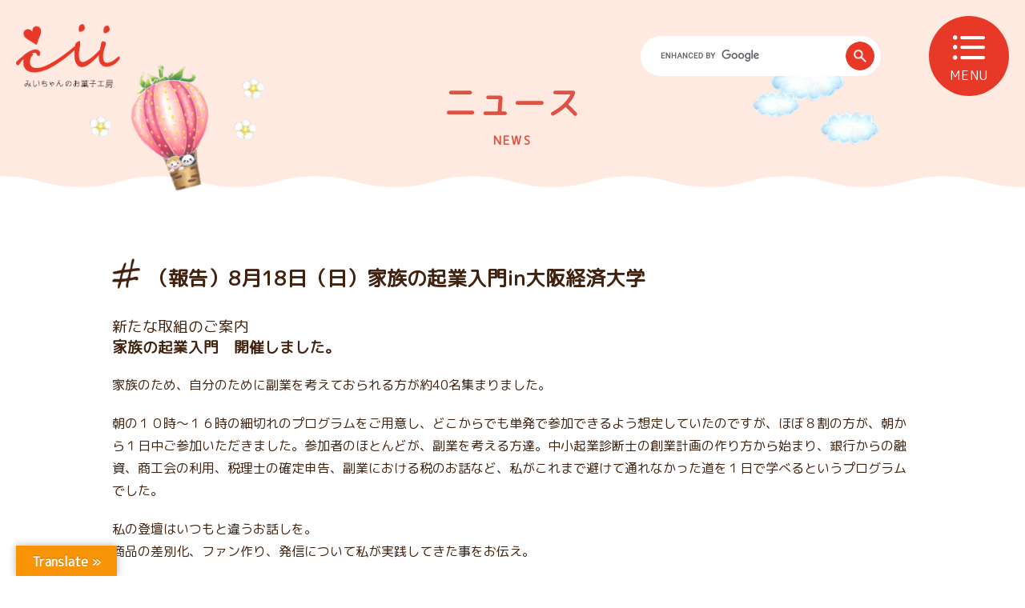

--- FILE ---
content_type: text/html; charset=UTF-8
request_url: https://mi-okashi.com/event_news/2024/08/id_6376
body_size: 12781
content:
<!DOCTYPE html>
<html lang="ja">

<head>
	<!-- Global site tag (gtag.js) - Google Analytics -->
	<script async src="https://www.googletagmanager.com/gtag/js?id=UA-142067835-24"></script>
	<script>
		window.dataLayer = window.dataLayer || [];

		function gtag() {
			dataLayer.push(arguments);
		}
		gtag('js', new Date());

		gtag('config', 'UA-142067835-24');
		gtag('config', 'G-HVRW66T7E9');
	</script>

	<meta charset="UTF-8">
			<meta name="viewport" content="width=1200" />
				
				<meta name="description" content="パティシエのみいちゃんが店長をする滋賀県近江八幡市の小さなケーキ屋さん。みいちゃんの作る焼き菓子、ブリュレ、いちご便など全国発送も可能。" />
		<meta name="keywords" content="近江八幡,ケーキ，みいちゃん,お菓子工房,スイーツ" />
	<meta property="og:title" content="みいちゃんのお菓子工房｜年中いちごのケーキをお届けするケーキ屋さん">
	<meta property="og:type" content="website" />
	<meta property="og:url" content="https://mi-okashi.com" />
	<meta property="og:image" content="https://mi-okashi.com/cms_wp/wp-content/themes/mi-okashi/image/ogp2022.jpg" />
	<meta property="og:description" content="パティシエのみいちゃんが店長をする滋賀県近江八幡市の小さなケーキ屋さん。みいちゃんの作る焼き菓子、ブリュレ、いちご便など全国発送も可能。" />
	<meta property="og:site_name" content="みいちゃんのお菓子工房｜年中いちごのケーキをお届けするケーキ屋さん" />

	<meta property="twitter:card" content="Summary">
	<meta property="twitter:title" content="みいちゃんのお菓子工房｜年中いちごのケーキをお届けするケーキ屋さん">
	<meta property="twitter:url" content="https://mi-okashi.com">
	<meta property="twitter:description" content="パティシエのみいちゃんが店長をする滋賀県近江八幡市の小さなケーキ屋さん。みいちゃんの作る焼き菓子、ブリュレ、いちご便など全国発送も可能。">
	<meta property="twitter:image" content="https://mi-okashi.com/cms_wp/wp-content/themes/mi-okashi/image/ogp2022.jpg">
		<script src='https://ajax.googleapis.com/ajax/libs/jquery/1.12.0/jquery.min.js'></script>
	<script src="https://mi-okashi.com/cms_wp/wp-content/themes/mi-okashi/js/jquery.option.js"></script>
	<script src="https://yutaka-boss.net/cms_wp/wp-content/themes/yutaka/js/jquery.matchHeight.js"></script>
	<link rel="stylesheet" href="https://use.fontawesome.com/releases/v5.6.3/css/all.css">
	<!--slide-->
	<link rel="stylesheet" href="https://mi-okashi.com/cms_wp/wp-content/themes/mi-okashi/slick/slick-theme.css">
	<link rel="stylesheet" href="https://mi-okashi.com/cms_wp/wp-content/themes/mi-okashi/slick/slick.css">

	<!-- <script src="https://mi-okashi.com/cms_wp/wp-content/themes/mi-okashi/slick/slick.min.js"></script> -->
	<script type="text/javascript" src="https://cdn.jsdelivr.net/npm/slick-carousel@1.8.1/slick/slick.min.js"></script>
	<script src="https://mi-okashi.com/cms_wp/wp-content/themes/mi-okashi/slick/slick_contents.js"></script>

	<link rel="stylesheet" href="https://mi-okashi.com/cms_wp/wp-content/themes/mi-okashi/style.css?ver=1.0.3" />

	<!-- ファビコン -->
	<link rel="icon" type="image/png" href="https://mi-okashi.com/cms_wp/wp-content/themes/mi-okashi/image/favicon/favicon-96x96.png" sizes="96x96" />
	<link rel="icon" type="image/svg+xml" href="https://mi-okashi.com/cms_wp/wp-content/themes/mi-okashi/image/favicon/favicon.svg" />
	<link rel="shortcut icon" href="https://mi-okashi.com/cms_wp/wp-content/themes/mi-okashi/image/favicon/favicon.ico" />
	<link rel="apple-touch-icon" sizes="180x180" href="https://mi-okashi.com/cms_wp/wp-content/themes/mi-okashi/image/favicon/apple-touch-icon.png" />
	<link rel="manifest" href="https://mi-okashi.com/cms_wp/wp-content/themes/mi-okashi/image/favicon/site.webmanifest" />



			<style>img:is([sizes="auto" i], [sizes^="auto," i]) { contain-intrinsic-size: 3000px 1500px }</style>
	
		<!-- All in One SEO 4.7.8 - aioseo.com -->
		<title>（報告）8月18日（日）家族の起業入門in大阪経済大学 | みいちゃんのお菓子工房｜年中いちごのケーキをお届けするケーキ屋さん</title>
	<meta name="description" content="新たな取組のご案内 家族の起業入門 開催しました。 家族のため、自分のために副業を考えておられる方が約40名集" />
	<meta name="robots" content="max-image-preview:large" />
	<meta name="author" content="mi2025_admin"/>
	<link rel="canonical" href="https://mi-okashi.com/event_news/2024/08/id_6376" />
	<meta name="generator" content="All in One SEO (AIOSEO) 4.7.8" />
		<meta property="og:locale" content="ja_JP" />
		<meta property="og:site_name" content="みいちゃんのお菓子工房｜年中いちごのケーキをお届けするケーキ屋さん | パティシエみいちゃんが店長をする滋賀県近江八幡市の小さなケーキ屋さん。全国発送も可能。" />
		<meta property="og:type" content="article" />
		<meta property="og:title" content="（報告）8月18日（日）家族の起業入門in大阪経済大学 | みいちゃんのお菓子工房｜年中いちごのケーキをお届けするケーキ屋さん" />
		<meta property="og:description" content="新たな取組のご案内 家族の起業入門 開催しました。 家族のため、自分のために副業を考えておられる方が約40名集" />
		<meta property="og:url" content="https://mi-okashi.com/event_news/2024/08/id_6376" />
		<meta property="article:published_time" content="2024-08-17T20:56:16+00:00" />
		<meta property="article:modified_time" content="2024-08-21T22:52:46+00:00" />
		<meta name="twitter:card" content="summary_large_image" />
		<meta name="twitter:title" content="（報告）8月18日（日）家族の起業入門in大阪経済大学 | みいちゃんのお菓子工房｜年中いちごのケーキをお届けするケーキ屋さん" />
		<meta name="twitter:description" content="新たな取組のご案内 家族の起業入門 開催しました。 家族のため、自分のために副業を考えておられる方が約40名集" />
		<script type="application/ld+json" class="aioseo-schema">
			{"@context":"https:\/\/schema.org","@graph":[{"@type":"BlogPosting","@id":"https:\/\/mi-okashi.com\/event_news\/2024\/08\/id_6376#blogposting","name":"\uff08\u5831\u544a\uff098\u670818\u65e5\uff08\u65e5\uff09\u5bb6\u65cf\u306e\u8d77\u696d\u5165\u9580in\u5927\u962a\u7d4c\u6e08\u5927\u5b66 | \u307f\u3044\u3061\u3083\u3093\u306e\u304a\u83d3\u5b50\u5de5\u623f\uff5c\u5e74\u4e2d\u3044\u3061\u3054\u306e\u30b1\u30fc\u30ad\u3092\u304a\u5c4a\u3051\u3059\u308b\u30b1\u30fc\u30ad\u5c4b\u3055\u3093","headline":"\uff08\u5831\u544a\uff098\u670818\u65e5\uff08\u65e5\uff09\u5bb6\u65cf\u306e\u8d77\u696d\u5165\u9580in\u5927\u962a\u7d4c\u6e08\u5927\u5b66","author":{"@id":"https:\/\/mi-okashi.com\/author\/fca147e1a1c5dd8eb275708cebf408e223a20f97#author"},"publisher":{"@id":"https:\/\/mi-okashi.com\/#organization"},"image":{"@type":"ImageObject","url":"https:\/\/mi-okashi.com\/cms_wp\/wp-content\/uploads\/2024\/05\/\u6700\u65b0\u5927\u962a\u7d4c\u6e08\u5927\u5b66\u69d8_\u30bb\u30df\u30ca\u30fc\u4e21\u9762\u30c1\u30e9\u30b7\u30c7\u30b6\u30a4\u30f3_\u30da\u30fc\u30b8_1-scaled.jpg","width":1810,"height":2560},"datePublished":"2024-08-18T05:56:16+09:00","dateModified":"2024-08-22T07:52:46+09:00","inLanguage":"ja","mainEntityOfPage":{"@id":"https:\/\/mi-okashi.com\/event_news\/2024\/08\/id_6376#webpage"},"isPartOf":{"@id":"https:\/\/mi-okashi.com\/event_news\/2024\/08\/id_6376#webpage"},"articleSection":"\u30a4\u30d9\u30f3\u30c8, \u307f\u3044\u3061\u3083\u3093, \u307f\u3044\u3061\u3083\u3093\u306e\u304a\u83d3\u5b50\u5de5\u623f, \u30b1\u30fc\u30ad\u5c4b, \u30bb\u30df\u30ca\u30fc, \u5927\u962a, \u5927\u962a\u7d4c\u6e08\u5927\u5b66, \u5bb6\u65cf\u306e\u8d77\u696d, \u6ecb\u8cc0\u770c, \u8d77\u696d\u652f\u63f4"},{"@type":"BreadcrumbList","@id":"https:\/\/mi-okashi.com\/event_news\/2024\/08\/id_6376#breadcrumblist","itemListElement":[{"@type":"ListItem","@id":"https:\/\/mi-okashi.com\/#listItem","position":1,"name":"\u5bb6","item":"https:\/\/mi-okashi.com\/","nextItem":{"@type":"ListItem","@id":"https:\/\/mi-okashi.com\/category\/event_news#listItem","name":"\u30a4\u30d9\u30f3\u30c8"}},{"@type":"ListItem","@id":"https:\/\/mi-okashi.com\/category\/event_news#listItem","position":2,"name":"\u30a4\u30d9\u30f3\u30c8","item":"https:\/\/mi-okashi.com\/category\/event_news","nextItem":{"@type":"ListItem","@id":"https:\/\/mi-okashi.com\/event_news\/2024\/#listItem","name":"2024"},"previousItem":{"@type":"ListItem","@id":"https:\/\/mi-okashi.com\/#listItem","name":"\u5bb6"}},{"@type":"ListItem","@id":"https:\/\/mi-okashi.com\/event_news\/2024\/#listItem","position":3,"name":"2024","item":"https:\/\/mi-okashi.com\/event_news\/2024\/","nextItem":{"@type":"ListItem","@id":"https:\/\/mi-okashi.com\/event_news\/2024\/08\/#listItem","name":"August"},"previousItem":{"@type":"ListItem","@id":"https:\/\/mi-okashi.com\/category\/event_news#listItem","name":"\u30a4\u30d9\u30f3\u30c8"}},{"@type":"ListItem","@id":"https:\/\/mi-okashi.com\/event_news\/2024\/08\/#listItem","position":4,"name":"August","previousItem":{"@type":"ListItem","@id":"https:\/\/mi-okashi.com\/event_news\/2024\/#listItem","name":"2024"}}]},{"@type":"Organization","@id":"https:\/\/mi-okashi.com\/#organization","name":"\u307f\u3044\u3061\u3083\u3093\u306e\u304a\u83d3\u5b50\u5de5\u623f","description":"\u30d1\u30c6\u30a3\u30b7\u30a8\u307f\u3044\u3061\u3083\u3093\u304c\u5e97\u9577\u3092\u3059\u308b\u6ecb\u8cc0\u770c\u8fd1\u6c5f\u516b\u5e61\u5e02\u306e\u5c0f\u3055\u306a\u30b1\u30fc\u30ad\u5c4b\u3055\u3093\u3002\u5168\u56fd\u767a\u9001\u3082\u53ef\u80fd\u3002","url":"https:\/\/mi-okashi.com\/"},{"@type":"Person","@id":"https:\/\/mi-okashi.com\/author\/fca147e1a1c5dd8eb275708cebf408e223a20f97#author","url":"https:\/\/mi-okashi.com\/author\/fca147e1a1c5dd8eb275708cebf408e223a20f97","name":"mi2025_admin","image":{"@type":"ImageObject","@id":"https:\/\/mi-okashi.com\/event_news\/2024\/08\/id_6376#authorImage","url":"https:\/\/secure.gravatar.com\/avatar\/2ba20aa8cac8b0d68584bace65bfa868?s=96&d=mm&r=g","width":96,"height":96,"caption":"mi2025_admin"}},{"@type":"WebPage","@id":"https:\/\/mi-okashi.com\/event_news\/2024\/08\/id_6376#webpage","url":"https:\/\/mi-okashi.com\/event_news\/2024\/08\/id_6376","name":"\uff08\u5831\u544a\uff098\u670818\u65e5\uff08\u65e5\uff09\u5bb6\u65cf\u306e\u8d77\u696d\u5165\u9580in\u5927\u962a\u7d4c\u6e08\u5927\u5b66 | \u307f\u3044\u3061\u3083\u3093\u306e\u304a\u83d3\u5b50\u5de5\u623f\uff5c\u5e74\u4e2d\u3044\u3061\u3054\u306e\u30b1\u30fc\u30ad\u3092\u304a\u5c4a\u3051\u3059\u308b\u30b1\u30fc\u30ad\u5c4b\u3055\u3093","description":"\u65b0\u305f\u306a\u53d6\u7d44\u306e\u3054\u6848\u5185 \u5bb6\u65cf\u306e\u8d77\u696d\u5165\u9580 \u958b\u50ac\u3057\u307e\u3057\u305f\u3002 \u5bb6\u65cf\u306e\u305f\u3081\u3001\u81ea\u5206\u306e\u305f\u3081\u306b\u526f\u696d\u3092\u8003\u3048\u3066\u304a\u3089\u308c\u308b\u65b9\u304c\u7d0440\u540d\u96c6","inLanguage":"ja","isPartOf":{"@id":"https:\/\/mi-okashi.com\/#website"},"breadcrumb":{"@id":"https:\/\/mi-okashi.com\/event_news\/2024\/08\/id_6376#breadcrumblist"},"author":{"@id":"https:\/\/mi-okashi.com\/author\/fca147e1a1c5dd8eb275708cebf408e223a20f97#author"},"creator":{"@id":"https:\/\/mi-okashi.com\/author\/fca147e1a1c5dd8eb275708cebf408e223a20f97#author"},"image":{"@type":"ImageObject","url":"https:\/\/mi-okashi.com\/cms_wp\/wp-content\/uploads\/2024\/05\/\u6700\u65b0\u5927\u962a\u7d4c\u6e08\u5927\u5b66\u69d8_\u30bb\u30df\u30ca\u30fc\u4e21\u9762\u30c1\u30e9\u30b7\u30c7\u30b6\u30a4\u30f3_\u30da\u30fc\u30b8_1-scaled.jpg","@id":"https:\/\/mi-okashi.com\/event_news\/2024\/08\/id_6376\/#mainImage","width":1810,"height":2560},"primaryImageOfPage":{"@id":"https:\/\/mi-okashi.com\/event_news\/2024\/08\/id_6376#mainImage"},"datePublished":"2024-08-18T05:56:16+09:00","dateModified":"2024-08-22T07:52:46+09:00"},{"@type":"WebSite","@id":"https:\/\/mi-okashi.com\/#website","url":"https:\/\/mi-okashi.com\/","name":"\u307f\u3044\u3061\u3083\u3093\u306e\u304a\u83d3\u5b50\u5de5\u623f","description":"\u30d1\u30c6\u30a3\u30b7\u30a8\u307f\u3044\u3061\u3083\u3093\u304c\u5e97\u9577\u3092\u3059\u308b\u6ecb\u8cc0\u770c\u8fd1\u6c5f\u516b\u5e61\u5e02\u306e\u5c0f\u3055\u306a\u30b1\u30fc\u30ad\u5c4b\u3055\u3093\u3002\u5168\u56fd\u767a\u9001\u3082\u53ef\u80fd\u3002","inLanguage":"ja","publisher":{"@id":"https:\/\/mi-okashi.com\/#organization"}}]}
		</script>
		<!-- All in One SEO -->

<link rel='dns-prefetch' href='//translate.google.com' />
<script type="text/javascript">
/* <![CDATA[ */
window._wpemojiSettings = {"baseUrl":"https:\/\/s.w.org\/images\/core\/emoji\/15.0.3\/72x72\/","ext":".png","svgUrl":"https:\/\/s.w.org\/images\/core\/emoji\/15.0.3\/svg\/","svgExt":".svg","source":{"concatemoji":"https:\/\/mi-okashi.com\/cms_wp\/wp-includes\/js\/wp-emoji-release.min.js?ver=6.7.1"}};
/*! This file is auto-generated */
!function(i,n){var o,s,e;function c(e){try{var t={supportTests:e,timestamp:(new Date).valueOf()};sessionStorage.setItem(o,JSON.stringify(t))}catch(e){}}function p(e,t,n){e.clearRect(0,0,e.canvas.width,e.canvas.height),e.fillText(t,0,0);var t=new Uint32Array(e.getImageData(0,0,e.canvas.width,e.canvas.height).data),r=(e.clearRect(0,0,e.canvas.width,e.canvas.height),e.fillText(n,0,0),new Uint32Array(e.getImageData(0,0,e.canvas.width,e.canvas.height).data));return t.every(function(e,t){return e===r[t]})}function u(e,t,n){switch(t){case"flag":return n(e,"\ud83c\udff3\ufe0f\u200d\u26a7\ufe0f","\ud83c\udff3\ufe0f\u200b\u26a7\ufe0f")?!1:!n(e,"\ud83c\uddfa\ud83c\uddf3","\ud83c\uddfa\u200b\ud83c\uddf3")&&!n(e,"\ud83c\udff4\udb40\udc67\udb40\udc62\udb40\udc65\udb40\udc6e\udb40\udc67\udb40\udc7f","\ud83c\udff4\u200b\udb40\udc67\u200b\udb40\udc62\u200b\udb40\udc65\u200b\udb40\udc6e\u200b\udb40\udc67\u200b\udb40\udc7f");case"emoji":return!n(e,"\ud83d\udc26\u200d\u2b1b","\ud83d\udc26\u200b\u2b1b")}return!1}function f(e,t,n){var r="undefined"!=typeof WorkerGlobalScope&&self instanceof WorkerGlobalScope?new OffscreenCanvas(300,150):i.createElement("canvas"),a=r.getContext("2d",{willReadFrequently:!0}),o=(a.textBaseline="top",a.font="600 32px Arial",{});return e.forEach(function(e){o[e]=t(a,e,n)}),o}function t(e){var t=i.createElement("script");t.src=e,t.defer=!0,i.head.appendChild(t)}"undefined"!=typeof Promise&&(o="wpEmojiSettingsSupports",s=["flag","emoji"],n.supports={everything:!0,everythingExceptFlag:!0},e=new Promise(function(e){i.addEventListener("DOMContentLoaded",e,{once:!0})}),new Promise(function(t){var n=function(){try{var e=JSON.parse(sessionStorage.getItem(o));if("object"==typeof e&&"number"==typeof e.timestamp&&(new Date).valueOf()<e.timestamp+604800&&"object"==typeof e.supportTests)return e.supportTests}catch(e){}return null}();if(!n){if("undefined"!=typeof Worker&&"undefined"!=typeof OffscreenCanvas&&"undefined"!=typeof URL&&URL.createObjectURL&&"undefined"!=typeof Blob)try{var e="postMessage("+f.toString()+"("+[JSON.stringify(s),u.toString(),p.toString()].join(",")+"));",r=new Blob([e],{type:"text/javascript"}),a=new Worker(URL.createObjectURL(r),{name:"wpTestEmojiSupports"});return void(a.onmessage=function(e){c(n=e.data),a.terminate(),t(n)})}catch(e){}c(n=f(s,u,p))}t(n)}).then(function(e){for(var t in e)n.supports[t]=e[t],n.supports.everything=n.supports.everything&&n.supports[t],"flag"!==t&&(n.supports.everythingExceptFlag=n.supports.everythingExceptFlag&&n.supports[t]);n.supports.everythingExceptFlag=n.supports.everythingExceptFlag&&!n.supports.flag,n.DOMReady=!1,n.readyCallback=function(){n.DOMReady=!0}}).then(function(){return e}).then(function(){var e;n.supports.everything||(n.readyCallback(),(e=n.source||{}).concatemoji?t(e.concatemoji):e.wpemoji&&e.twemoji&&(t(e.twemoji),t(e.wpemoji)))}))}((window,document),window._wpemojiSettings);
/* ]]> */
</script>
<link rel='stylesheet' id='sbi_styles-css' href='https://mi-okashi.com/cms_wp/wp-content/plugins/instagram-feed/css/sbi-styles.min.css?ver=6.8.0' type='text/css' media='all' />
<style id='wp-emoji-styles-inline-css' type='text/css'>

	img.wp-smiley, img.emoji {
		display: inline !important;
		border: none !important;
		box-shadow: none !important;
		height: 1em !important;
		width: 1em !important;
		margin: 0 0.07em !important;
		vertical-align: -0.1em !important;
		background: none !important;
		padding: 0 !important;
	}
</style>
<link rel='stylesheet' id='wp-block-library-css' href='https://mi-okashi.com/cms_wp/wp-includes/css/dist/block-library/style.min.css?ver=6.7.1' type='text/css' media='all' />
<style id='classic-theme-styles-inline-css' type='text/css'>
/*! This file is auto-generated */
.wp-block-button__link{color:#fff;background-color:#32373c;border-radius:9999px;box-shadow:none;text-decoration:none;padding:calc(.667em + 2px) calc(1.333em + 2px);font-size:1.125em}.wp-block-file__button{background:#32373c;color:#fff;text-decoration:none}
</style>
<style id='global-styles-inline-css' type='text/css'>
:root{--wp--preset--aspect-ratio--square: 1;--wp--preset--aspect-ratio--4-3: 4/3;--wp--preset--aspect-ratio--3-4: 3/4;--wp--preset--aspect-ratio--3-2: 3/2;--wp--preset--aspect-ratio--2-3: 2/3;--wp--preset--aspect-ratio--16-9: 16/9;--wp--preset--aspect-ratio--9-16: 9/16;--wp--preset--color--black: #000000;--wp--preset--color--cyan-bluish-gray: #abb8c3;--wp--preset--color--white: #ffffff;--wp--preset--color--pale-pink: #f78da7;--wp--preset--color--vivid-red: #cf2e2e;--wp--preset--color--luminous-vivid-orange: #ff6900;--wp--preset--color--luminous-vivid-amber: #fcb900;--wp--preset--color--light-green-cyan: #7bdcb5;--wp--preset--color--vivid-green-cyan: #00d084;--wp--preset--color--pale-cyan-blue: #8ed1fc;--wp--preset--color--vivid-cyan-blue: #0693e3;--wp--preset--color--vivid-purple: #9b51e0;--wp--preset--gradient--vivid-cyan-blue-to-vivid-purple: linear-gradient(135deg,rgba(6,147,227,1) 0%,rgb(155,81,224) 100%);--wp--preset--gradient--light-green-cyan-to-vivid-green-cyan: linear-gradient(135deg,rgb(122,220,180) 0%,rgb(0,208,130) 100%);--wp--preset--gradient--luminous-vivid-amber-to-luminous-vivid-orange: linear-gradient(135deg,rgba(252,185,0,1) 0%,rgba(255,105,0,1) 100%);--wp--preset--gradient--luminous-vivid-orange-to-vivid-red: linear-gradient(135deg,rgba(255,105,0,1) 0%,rgb(207,46,46) 100%);--wp--preset--gradient--very-light-gray-to-cyan-bluish-gray: linear-gradient(135deg,rgb(238,238,238) 0%,rgb(169,184,195) 100%);--wp--preset--gradient--cool-to-warm-spectrum: linear-gradient(135deg,rgb(74,234,220) 0%,rgb(151,120,209) 20%,rgb(207,42,186) 40%,rgb(238,44,130) 60%,rgb(251,105,98) 80%,rgb(254,248,76) 100%);--wp--preset--gradient--blush-light-purple: linear-gradient(135deg,rgb(255,206,236) 0%,rgb(152,150,240) 100%);--wp--preset--gradient--blush-bordeaux: linear-gradient(135deg,rgb(254,205,165) 0%,rgb(254,45,45) 50%,rgb(107,0,62) 100%);--wp--preset--gradient--luminous-dusk: linear-gradient(135deg,rgb(255,203,112) 0%,rgb(199,81,192) 50%,rgb(65,88,208) 100%);--wp--preset--gradient--pale-ocean: linear-gradient(135deg,rgb(255,245,203) 0%,rgb(182,227,212) 50%,rgb(51,167,181) 100%);--wp--preset--gradient--electric-grass: linear-gradient(135deg,rgb(202,248,128) 0%,rgb(113,206,126) 100%);--wp--preset--gradient--midnight: linear-gradient(135deg,rgb(2,3,129) 0%,rgb(40,116,252) 100%);--wp--preset--font-size--small: 13px;--wp--preset--font-size--medium: 20px;--wp--preset--font-size--large: 36px;--wp--preset--font-size--x-large: 42px;--wp--preset--spacing--20: 0.44rem;--wp--preset--spacing--30: 0.67rem;--wp--preset--spacing--40: 1rem;--wp--preset--spacing--50: 1.5rem;--wp--preset--spacing--60: 2.25rem;--wp--preset--spacing--70: 3.38rem;--wp--preset--spacing--80: 5.06rem;--wp--preset--shadow--natural: 6px 6px 9px rgba(0, 0, 0, 0.2);--wp--preset--shadow--deep: 12px 12px 50px rgba(0, 0, 0, 0.4);--wp--preset--shadow--sharp: 6px 6px 0px rgba(0, 0, 0, 0.2);--wp--preset--shadow--outlined: 6px 6px 0px -3px rgba(255, 255, 255, 1), 6px 6px rgba(0, 0, 0, 1);--wp--preset--shadow--crisp: 6px 6px 0px rgba(0, 0, 0, 1);}:where(.is-layout-flex){gap: 0.5em;}:where(.is-layout-grid){gap: 0.5em;}body .is-layout-flex{display: flex;}.is-layout-flex{flex-wrap: wrap;align-items: center;}.is-layout-flex > :is(*, div){margin: 0;}body .is-layout-grid{display: grid;}.is-layout-grid > :is(*, div){margin: 0;}:where(.wp-block-columns.is-layout-flex){gap: 2em;}:where(.wp-block-columns.is-layout-grid){gap: 2em;}:where(.wp-block-post-template.is-layout-flex){gap: 1.25em;}:where(.wp-block-post-template.is-layout-grid){gap: 1.25em;}.has-black-color{color: var(--wp--preset--color--black) !important;}.has-cyan-bluish-gray-color{color: var(--wp--preset--color--cyan-bluish-gray) !important;}.has-white-color{color: var(--wp--preset--color--white) !important;}.has-pale-pink-color{color: var(--wp--preset--color--pale-pink) !important;}.has-vivid-red-color{color: var(--wp--preset--color--vivid-red) !important;}.has-luminous-vivid-orange-color{color: var(--wp--preset--color--luminous-vivid-orange) !important;}.has-luminous-vivid-amber-color{color: var(--wp--preset--color--luminous-vivid-amber) !important;}.has-light-green-cyan-color{color: var(--wp--preset--color--light-green-cyan) !important;}.has-vivid-green-cyan-color{color: var(--wp--preset--color--vivid-green-cyan) !important;}.has-pale-cyan-blue-color{color: var(--wp--preset--color--pale-cyan-blue) !important;}.has-vivid-cyan-blue-color{color: var(--wp--preset--color--vivid-cyan-blue) !important;}.has-vivid-purple-color{color: var(--wp--preset--color--vivid-purple) !important;}.has-black-background-color{background-color: var(--wp--preset--color--black) !important;}.has-cyan-bluish-gray-background-color{background-color: var(--wp--preset--color--cyan-bluish-gray) !important;}.has-white-background-color{background-color: var(--wp--preset--color--white) !important;}.has-pale-pink-background-color{background-color: var(--wp--preset--color--pale-pink) !important;}.has-vivid-red-background-color{background-color: var(--wp--preset--color--vivid-red) !important;}.has-luminous-vivid-orange-background-color{background-color: var(--wp--preset--color--luminous-vivid-orange) !important;}.has-luminous-vivid-amber-background-color{background-color: var(--wp--preset--color--luminous-vivid-amber) !important;}.has-light-green-cyan-background-color{background-color: var(--wp--preset--color--light-green-cyan) !important;}.has-vivid-green-cyan-background-color{background-color: var(--wp--preset--color--vivid-green-cyan) !important;}.has-pale-cyan-blue-background-color{background-color: var(--wp--preset--color--pale-cyan-blue) !important;}.has-vivid-cyan-blue-background-color{background-color: var(--wp--preset--color--vivid-cyan-blue) !important;}.has-vivid-purple-background-color{background-color: var(--wp--preset--color--vivid-purple) !important;}.has-black-border-color{border-color: var(--wp--preset--color--black) !important;}.has-cyan-bluish-gray-border-color{border-color: var(--wp--preset--color--cyan-bluish-gray) !important;}.has-white-border-color{border-color: var(--wp--preset--color--white) !important;}.has-pale-pink-border-color{border-color: var(--wp--preset--color--pale-pink) !important;}.has-vivid-red-border-color{border-color: var(--wp--preset--color--vivid-red) !important;}.has-luminous-vivid-orange-border-color{border-color: var(--wp--preset--color--luminous-vivid-orange) !important;}.has-luminous-vivid-amber-border-color{border-color: var(--wp--preset--color--luminous-vivid-amber) !important;}.has-light-green-cyan-border-color{border-color: var(--wp--preset--color--light-green-cyan) !important;}.has-vivid-green-cyan-border-color{border-color: var(--wp--preset--color--vivid-green-cyan) !important;}.has-pale-cyan-blue-border-color{border-color: var(--wp--preset--color--pale-cyan-blue) !important;}.has-vivid-cyan-blue-border-color{border-color: var(--wp--preset--color--vivid-cyan-blue) !important;}.has-vivid-purple-border-color{border-color: var(--wp--preset--color--vivid-purple) !important;}.has-vivid-cyan-blue-to-vivid-purple-gradient-background{background: var(--wp--preset--gradient--vivid-cyan-blue-to-vivid-purple) !important;}.has-light-green-cyan-to-vivid-green-cyan-gradient-background{background: var(--wp--preset--gradient--light-green-cyan-to-vivid-green-cyan) !important;}.has-luminous-vivid-amber-to-luminous-vivid-orange-gradient-background{background: var(--wp--preset--gradient--luminous-vivid-amber-to-luminous-vivid-orange) !important;}.has-luminous-vivid-orange-to-vivid-red-gradient-background{background: var(--wp--preset--gradient--luminous-vivid-orange-to-vivid-red) !important;}.has-very-light-gray-to-cyan-bluish-gray-gradient-background{background: var(--wp--preset--gradient--very-light-gray-to-cyan-bluish-gray) !important;}.has-cool-to-warm-spectrum-gradient-background{background: var(--wp--preset--gradient--cool-to-warm-spectrum) !important;}.has-blush-light-purple-gradient-background{background: var(--wp--preset--gradient--blush-light-purple) !important;}.has-blush-bordeaux-gradient-background{background: var(--wp--preset--gradient--blush-bordeaux) !important;}.has-luminous-dusk-gradient-background{background: var(--wp--preset--gradient--luminous-dusk) !important;}.has-pale-ocean-gradient-background{background: var(--wp--preset--gradient--pale-ocean) !important;}.has-electric-grass-gradient-background{background: var(--wp--preset--gradient--electric-grass) !important;}.has-midnight-gradient-background{background: var(--wp--preset--gradient--midnight) !important;}.has-small-font-size{font-size: var(--wp--preset--font-size--small) !important;}.has-medium-font-size{font-size: var(--wp--preset--font-size--medium) !important;}.has-large-font-size{font-size: var(--wp--preset--font-size--large) !important;}.has-x-large-font-size{font-size: var(--wp--preset--font-size--x-large) !important;}
:where(.wp-block-post-template.is-layout-flex){gap: 1.25em;}:where(.wp-block-post-template.is-layout-grid){gap: 1.25em;}
:where(.wp-block-columns.is-layout-flex){gap: 2em;}:where(.wp-block-columns.is-layout-grid){gap: 2em;}
:root :where(.wp-block-pullquote){font-size: 1.5em;line-height: 1.6;}
</style>
<link rel='stylesheet' id='google-language-translator-css' href='https://mi-okashi.com/cms_wp/wp-content/plugins/google-language-translator/css/style.css?ver=6.0.20' type='text/css' media='' />
<link rel='stylesheet' id='glt-toolbar-styles-css' href='https://mi-okashi.com/cms_wp/wp-content/plugins/google-language-translator/css/toolbar.css?ver=6.0.20' type='text/css' media='' />
<script type="text/javascript" src="https://mi-okashi.com/cms_wp/wp-includes/js/jquery/jquery.min.js?ver=3.7.1" id="jquery-core-js"></script>
<script type="text/javascript" src="https://mi-okashi.com/cms_wp/wp-includes/js/jquery/jquery-migrate.min.js?ver=3.4.1" id="jquery-migrate-js"></script>
<link rel="https://api.w.org/" href="https://mi-okashi.com/wp-json/" /><link rel="alternate" title="JSON" type="application/json" href="https://mi-okashi.com/wp-json/wp/v2/posts/6376" /><link rel='shortlink' href='https://mi-okashi.com/?p=6376' />
<link rel="alternate" title="oEmbed (JSON)" type="application/json+oembed" href="https://mi-okashi.com/wp-json/oembed/1.0/embed?url=https%3A%2F%2Fmi-okashi.com%2Fevent_news%2F2024%2F08%2Fid_6376" />
<link rel="alternate" title="oEmbed (XML)" type="text/xml+oembed" href="https://mi-okashi.com/wp-json/oembed/1.0/embed?url=https%3A%2F%2Fmi-okashi.com%2Fevent_news%2F2024%2F08%2Fid_6376&#038;format=xml" />
<style>p.hello{font-size:12px;color:darkgray;}#google_language_translator,#flags{text-align:left;}#google_language_translator{clear:both;}#flags{width:165px;}#flags a{display:inline-block;margin-right:2px;}#google_language_translator{width:auto!important;}div.skiptranslate.goog-te-gadget{display:inline!important;}.goog-tooltip{display: none!important;}.goog-tooltip:hover{display: none!important;}.goog-text-highlight{background-color:transparent!important;border:none!important;box-shadow:none!important;}#google_language_translator select.goog-te-combo{color:#32373c;}#google_language_translator{color:transparent;}body{top:0px!important;}#goog-gt-{display:none!important;}font font{background-color:transparent!important;box-shadow:none!important;position:initial!important;}#glt-translate-trigger{left:20px;right:auto;}#glt-translate-trigger > span{color:#ffffff;}#glt-translate-trigger{background:#f89406;}.goog-te-gadget .goog-te-combo{width:100%;}</style></head>

		<body id="page">
		<div id="wrapper">
			<header>

				<h1><a href="https://mi-okashi.com"><img src="https://mi-okashi.com/cms_wp/wp-content/themes/mi-okashi/image/logo01.png" alt="みいちゃんのお菓子工房"></a></h1>
				<div class="nav_search pc">
					<script async src="https://cse.google.com/cse.js?cx=906518dd805b64d65">
					</script>
					<div class="gcse-search"></div>
				</div>

				<div class="menu_wrap">
					<nav class="g_nav">
    <div class="g_nav-inner">
        <div class="nav_search sp">
            <script async src="https://cse.google.com/cse.js?cx=84e15315dcfbf470b">
            </script>
            <div class="gcse-search"></div>
        </div>
        <div class="g_nav-logos">
            <p class="g_nav-logo"><img src="https://mi-okashi.com/cms_wp/wp-content/themes/mi-okashi/image/logo01.png" alt="みいちゃんのお菓子工房"></p>
            <ul class="g_nav-btns">
                <li class="g_nav-btn">
                    <a href="https://mi-okashi.com/order/">
                        <p>ホールケーキ予約</p>
                    </a>
                </li>
                <li class="g_nav-btn">
                    <a href="https://mi-okashi.com/vending/">
                        <p>スイーツ自販機</p>
                    </a>
                </li>
                <li class="g_nav-btn">
                    <a class="btn_blank" href="https://miokashi.ocnk.net/" target="_blank" rel="noopener noreferrer">
                        <p>オンラインショップ</p>
                    </a>
                </li>
            </ul>
        </div>

        <div class="g_nav-items">
            <div class="g_nav-item-block">
                <div class="g_nav-item">
                    <p class="g_nav-item-tit">ニュース<span>NEWS</span></p>
                    <ul class="g_nav-item-lists">
                        <li class="g_nav-item-list">
                            <a href="https://mi-okashi.com/news/">新着記事</a>
                        </li>
                    </ul>
                </div>
                <div class="g_nav-item">
                    <p class="g_nav-item-tit">プロフィール<span>PROFILE</span></p>
                    <ul class="g_nav-item-lists">
                        <li class="g_nav-item-list">
                            <a href="https://mi-okashi.com/concept/">みいちゃんの<br class="pc">プロフィール</a>
                        </li>
                        <li class="g_nav-item-list">
                            <a href="https://mi-okashi.com/secret/2024/12/id_8214" target="_blank" rel="noopener noreferrer">
                                <p>みいちゃんママの<br class="pc">プロフィール</p>
                            </a>
                        </li>
                    </ul>
                </div>
            </div>
            <div class="g_nav-item-block">
                <div class="g_nav-item">
                    <p class="g_nav-item-tit">サービス<span>SERVICE</span></p>
                    <ul class="g_nav-item-lists">
                        <li class="g_nav-item-list">
                            <a href="https://mi-okashi.com/vending/">スイーツ自販機</a>
                        </li>
                        <li class="g_nav-item-list">
                            <a href="https://mi-okashi.com/news/2024/09/id_7460/">工房見学</a>
                        </li>
                        <li class="g_nav-item-list">
                            <a href="https://mi-okashi.com/kids_lab/2024/07/id_6792/">キッズラボ</a>
                        </li>
                        <li class="g_nav-item-list">
                            <a href="https://mi-okashi.com/news/2024/01/id_5483/">出張カフェ</a>
                        </li>
                        <li class="g_nav-item-list">
                            <a href="https://mi-okashi.com#sdgs">みいちゃんのSDGS</a>
                        </li>
                        <li class="g_nav-item-list">
                            <a href="https://mi-okashi.com/experience/">お仕事体験</a>
                        </li>
                        <li class="g_nav-item-list">
                            <a href="https://mi-okashi.com/faq/">よくある質問</a>
                        </li>
                    </ul>
                </div>
                <div class="g_nav-item">
                    <p class="g_nav-item-tit">スイーツ紹介<span>SWEETS</span></p>
                    <ul class="g_nav-item-lists">
                        <li class="g_nav-item-list">
                            <a href="https://mi-okashi.com/sweets/">みいちゃんのスイーツ</a>
                        </li>
                        <li class="g_nav-item-list">
                            <a class="blank_link" href="https://miokashi.ocnk.net/" target="_blank" rel="noopener noreferrer">
                                <p>オンラインショップ</p>
                            </a>
                        </li>
                    </ul>
                </div>
            </div>
            <div class="g_nav-item-block">
                <div class="g_nav-item">
                    <p class="g_nav-item-tit">店舗情報<span>SHOP</span></p>
                    <ul class="g_nav-item-lists">
                        <li class="g_nav-item-list">
                            <a href="https://mi-okashi.com/shop#shop_info">店舗情報</a>
                        </li>

                        <li class="g_nav-item-list">
                            <a href="https://mi-okashi.com/shop#shop_map">マップ</a>
                        </li>
                        <li class="g_nav-item-list">
                            <a href="https://mi-okashi.com/shop#calendar">開店日</a>
                        </li>


                        <li class="g_nav-item-list g_nav-item-list-has-children">
                            <a href="https://mi-okashi.com/business" target="_blank" rel="noopener noreferrer">
                                <p>法人･団体様向け</p>
                            </a>
                            <ul class="g_nav-item-list-children">
                                <li class="g_nav-item-list-child">
                                    <a href="https://mi-okashi.com/business" target="_blank" rel="noopener noreferrer">ご案内</a>
                                </li>
                                <li class="g_nav-item-list-child">
                                    <a href="https://mi-okashi.com/business/#prof" target="_blank" rel="noopener noreferrer">代表プロフィール</a>
                                </li>
                                <li class="g_nav-item-list-child">
                                    <a href="https://mi-okashi.com/business/#lecture01" target="_blank" rel="noopener noreferrer">登壇実績</a>
                                </li>

                            </ul>
                        </li>
                        <!-- <li class="g_nav-item-list">
                            <a href="https://mi-okashi.com/shop#shop_company">会社情報</a>
                        </li> -->
                        <!-- <li class="g_nav-item-list">
                            <a class="blank_link" href="" target="_blank" rel="noopener noreferrer">
                                <p>はたらく場teracoya</p>
                            </a>
                        </li> -->
                    </ul>
                </div>
            </div>
            <div class="g_nav-item-block">
                <div class="g_nav-item">
                    <p class="g_nav-item-tit">グループ<span>GROUP</span></p>
                    <ul class="g_nav-item-lists">
                        <li class="g_nav-item-list">
                            <a href="https://www.tanebi-world.jp/" target="_blank" rel="noopener noreferrer">
                                <p>株式会社TANEBI</p>
                            </a>
                        </li>
                        <li class="g_nav-item-list">
                            <a href="https://www.shining-children.xyz/" target="_blank" rel="noopener noreferrer">
                                <p>Shining Children</p>
                            </a>
                        </li>
                        <li class="g_nav-item-list">
                            <a href="https://support.mi-okashi.com/" target="_blank" rel="noopener noreferrer">
                                <p>自分探しを<br class="pc">サポートする会</p>
                            </a>
                        </li>

                    </ul>
                </div>
            </div>
        </div>

    </div>
</nav>
<div class="g_nav-bottom">
    <div class="g_nav-bottom-inner">
        <ul class="g_nav-bottom-sns">
            <li class="g_nav-line">
                <a href="https://line.me/R/ti/p/%40836ztqme" target="_blank" rel="noopener noreferrer">
                    <img src="https://mi-okashi.com/cms_wp/wp-content/themes/mi-okashi/image/icon_line.png" alt="LINE">
                    <p>LINE</p>
                </a>
            </li>
            <li class="g_nav-fb">
                <a href="https://www.facebook.com/michanokashikoubou/" target="_blank" rel="noopener noreferrer">
                    <img src="https://mi-okashi.com/cms_wp/wp-content/themes/mi-okashi/image/icon_fb.png" alt="Facebook">
                    <p>Facebook</p>
                </a>
            </li>
            <li class="g_nav-yt">
                <a href="https://www.youtube.com/channel/UCEpvIHyz1zEXWh8gRICdWig" target="_blank" rel="noopener noreferrer">
                    <img src="https://mi-okashi.com/cms_wp/wp-content/themes/mi-okashi/image/icon_yt.png" alt="みいちゃんのお菓子工房YouTube">
                    <p><span>みいちゃんのお菓子工房</span><br><small class="pc">YouTube</small></p>
                </a>
            </li>
            <li class="g_nav-yt">
                <a href="https://www.youtube.com/@chii-sugi" target="_blank" rel="noopener noreferrer">
                    <img src="https://mi-okashi.com/cms_wp/wp-content/themes/mi-okashi/image/icon_yt.png" alt="みいちゃんママのYouTube">
                    <p><span>みいちゃんママ</span><br><small class="pc">のYouTube</small></p>
                </a>
            </li>
            <li class="g_nav-ig">
                <a href="https://www.instagram.com/mizuki.okashi.koubou/" target="_blank" rel="noopener noreferrer">
                    <img src="https://mi-okashi.com/cms_wp/wp-content/themes/mi-okashi/image/icon_ig.png" alt="Instagram">
                    <p><span>みいちゃんのお菓子工房</span><br><small class="pc">Instagram</small></p>
                </a>
            </li>
            <li class="g_nav-x">
                <a href="https://twitter.com/miokashi2020?s=20&t=bnkOdFKczofqAmg5DpFG6U5DU1e1nPmEl6wz_Sl4IF0" target="_blank" rel="noopener noreferrer">
                    <img src="https://mi-okashi.com/cms_wp/wp-content/themes/mi-okashi/image/icon_x.png" alt="X">
                    <p>X</p>
                </a>
            </li>
            <li class="g_nav-voi">
                <a href="https://voicy.jp/channel/4067" target="_blank" rel="noopener noreferrer">
                    <img src="https://mi-okashi.com/cms_wp/wp-content/themes/mi-okashi/image/icon_voi.png" alt="Voicy">
                    <p>Voicy</p>
                </a>
            </li>
            <li class="g_nav-mail">
                <a href="https://mi-okashi.com/contact/">
                    <img src="https://mi-okashi.com/cms_wp/wp-content/themes/mi-okashi/image/icon_mail.png" alt="お問い合わせ">
                    <p>お問い合わせ</p>
                </a>
            </li>

        </ul>
        <a href="https://mi-okashi.com/privacy/" class="g_nav-bottom-privacy">個人情報保護方針</a>
    </div>
</div>				</div>
				<div class="hamburger" id="js-hamburger">
					<span class="hamburger__line hamburger__line--1"></span>
					<span class="hamburger__line hamburger__line--2"></span>
					<span class="hamburger__line hamburger__line--3"></span>
					<p>MENU</p>
				</div>
				<div class="black-bg" id="js-black-bg"></div>


			</header><div id="container" class="news">
	<div id="page_tit">
		<span>
			<h2>ニュース<small>news</small></h2>
		</span>
	</div>


	<article>
						<section class="box01">
					<h3 class="tit03">（報告）8月18日（日）家族の起業入門in大阪経済大学</h3>
					<div class="blog_box"><div class="x11i5rnm xat24cr x1mh8g0r x1vvkbs xtlvy1s x126k92a">
<h3 dir="auto">新たな取組のご案内<br />
<strong>家族の起業入門　開催しました。</strong></h3>
<p>家族のため、自分のために副業を考えておられる方が約40名集まりました。</p>
<p>朝の１０時～１６時の細切れのプログラムをご用意し、どこからでも単発で参加できるよう想定していたのですが、ほぼ８割の方が、朝から１日中ご参加いただきました。参加者のほとんどが、副業を考える方達。中小起業診断士の創業計画の作り方から始まり、銀行からの融資、商工会の利用、税理士の確定申告、副業における税のお話など、私がこれまで避けて通れなかった道を１日で学べるというプログラムでした。</p>
<p>私の登壇はいつもと違うお話しを。<br />
商品の差別化、ファン作り、発信について私が実践してきた事をお伝え。</p>
<p>参加者の皆様から、早速、とても嬉しいお声を　頂戴し、大変嬉しく思います。</p>
<p>皆さんが、みいちゃんに続く起業家になれますように。</p>
<p>勇気と決断。<br />
今日の参加者の皆さんが、一歩踏み出せるように、みいちゃんと一緒に間接的に気づきを与えて行きます。</p>
<p><img fetchpriority="high" decoding="async" class="alignnone size-medium wp-image-7226" src="https://mi-okashi.com/cms_wp/wp-content/uploads/2024/08/★ドリンク-300x200.jpg" alt="" width="300" height="200" /> <img decoding="async" class="alignnone size-medium wp-image-7227" src="https://mi-okashi.com/cms_wp/wp-content/uploads/2024/08/★レジ-300x200.jpg" alt="" width="300" height="200" /> <img decoding="async" class="alignnone size-medium wp-image-7228" src="https://mi-okashi.com/cms_wp/wp-content/uploads/2024/08/★講演２-300x200.jpg" alt="" width="300" height="200" /> <img loading="lazy" decoding="async" class="alignnone size-medium wp-image-7229" src="https://mi-okashi.com/cms_wp/wp-content/uploads/2024/08/★講演３-300x200.jpg" alt="" width="300" height="200" /> <img loading="lazy" decoding="async" class="alignnone size-medium wp-image-7230" src="https://mi-okashi.com/cms_wp/wp-content/uploads/2024/08/★質問１-300x200.jpg" alt="" width="300" height="200" /> <img loading="lazy" decoding="async" class="alignnone size-medium wp-image-7231" src="https://mi-okashi.com/cms_wp/wp-content/uploads/2024/08/★質問２-300x200.jpg" alt="" width="300" height="200" /> <img loading="lazy" decoding="async" class="alignnone size-medium wp-image-7232" src="https://mi-okashi.com/cms_wp/wp-content/uploads/2024/08/★全体２-300x200.jpg" alt="" width="300" height="200" /> <img loading="lazy" decoding="async" class="alignnone size-medium wp-image-7233" src="https://mi-okashi.com/cms_wp/wp-content/uploads/2024/08/★販売１-300x200.jpg" alt="" width="300" height="200" /> <img loading="lazy" decoding="async" class="alignnone size-medium wp-image-7234" src="https://mi-okashi.com/cms_wp/wp-content/uploads/2024/08/LINE_ALBUM_20240818-大経大起業セミナー_240818_1-300x200.jpg" alt="" width="300" height="200" /></p>
<p>－－－－－－－－－－－－－－－－－－－－－－－－－－</p>
</div>
<p>８月１８日（日）大阪経済大学Ｅ館７階<br />
10:00～16:00</p>
<p><img loading="lazy" decoding="async" class="alignnone size-medium wp-image-6412" src="https://mi-okashi.com/cms_wp/wp-content/uploads/2024/05/最新大阪経済大学様_セミナー両面チラシデザイン_ページ_1-212x300.jpg" alt="" width="212" height="300" /> <img loading="lazy" decoding="async" class="alignnone size-medium wp-image-6413" src="https://mi-okashi.com/cms_wp/wp-content/uploads/2024/05/最新大阪経済大学様_セミナー両面チラシデザイン_ページ_2-212x300.jpg" alt="" width="212" height="300" /><br />
<a href="https://mi-okashi.com/cms_wp/wp-content/uploads/2024/05/最新大阪経済大学様_セミナー両面チラシデザイン.pdf">拡大ちらし</a></p>
<div class="x11i5rnm xat24cr x1mh8g0r x1vvkbs xtlvy1s x126k92a"></div>
<div class="x11i5rnm xat24cr x1mh8g0r x1vvkbs xtlvy1s x126k92a">
<div dir="auto"></div>
</div>
<div class="x11i5rnm xat24cr x1mh8g0r x1vvkbs xtlvy1s x126k92a">
<div dir="auto"><strong>ー家族の起業入門ー</strong></div>
<div dir="auto">
<p>私自信が、副業で「みいちゃんのお菓子工房」を運営しております。家族のための起業です。</p>
<div class="x11i5rnm xat24cr x1mh8g0r x1vvkbs xtlvy1s x126k92a">
<div dir="auto">
<p>私は会社員です。ケーキ屋は、高校生のアルバイトの経験しかありません。そんな私が、自ら起業の勉強をして、製菓業界にいきなり飛び込みました。会社に行きながら夜間に製菓学校にも通い卒業しました。</p>
</div>
</div>
<div class="x11i5rnm xat24cr x1mh8g0r x1vvkbs xtlvy1s x126k92a">
<div dir="auto">自分のための起業ではありません。</div>
<div dir="auto">
<p>家族のため、みいちゃんのために事業を始めたんです。</p>
</div>
<div dir="auto">そして、今も私は、みいちゃんを支えながら会社員としてフルタイムで働いています。</div>
</div>
<div class="x11i5rnm xat24cr x1mh8g0r x1vvkbs xtlvy1s x126k92a">
<div dir="auto">なんとかうまくやってます。コツあります。</div>
<div dir="auto">
<p>誰にも言ってませんが、ホントにうまく回す方法あるんです。コツを自分で見つけました。</p>
</div>
</div>
<div class="x11i5rnm xat24cr x1mh8g0r x1vvkbs xtlvy1s x126k92a">
<div dir="auto">本業と副業のバランスは確かに難しいけれど、本業は生活を支えるため、生涯の仕事、自分のスキルアップとしても必要です。</div>
<div dir="auto"></div>
<div dir="auto"></div>
</div>
<div class="x11i5rnm xat24cr x1mh8g0r x1vvkbs xtlvy1s x126k92a">
<div dir="auto">でも本業があるからこそ、みいちゃんのための副業は、思いっきり好きな事ができるんです。</div>
</div>
<div class="x11i5rnm xat24cr x1mh8g0r x1vvkbs xtlvy1s x126k92a">
<div dir="auto">私自信がその経験をしてみて思うのは、副業だからできる事がたくさんあるという事です。</div>
</div>
<div class="x11i5rnm xat24cr x1mh8g0r x1vvkbs xtlvy1s x126k92a">
<div dir="auto">
<p>これは、本業を持つ方の特権です。</p>
</div>
</div>
<div class="x11i5rnm xat24cr x1mh8g0r x1vvkbs xtlvy1s x126k92a">
<div dir="auto">
<p>本業を辞めて事業をする場合は、起業家となり、その道で生活を支える必要があります。本気で振り切らないといけないので、少し考え方が変わります。</p>
<p>もしも、ご家族が、みいちゃんのようにこの当たり前の社会にうまく適合できない時。自分の居場所があれば、生きていける術がある時。</p>
<p>そんなときは、一度、考えてみてください。</p>
</div>
</div>
<div class="x11i5rnm xat24cr x1mh8g0r x1vvkbs xtlvy1s x126k92a">
<div dir="auto">
<p>家族のため、我が子のために今の仕事を辞めずに起業する手段があるという事を。</p>
</div>
</div>
<div class="x11i5rnm xat24cr x1mh8g0r x1vvkbs xtlvy1s x126k92a">
<div dir="auto">このたび、大阪経済大学様主催のもと、経営の専門家や支援機関が集合します。</div>
</div>
<div class="x11i5rnm xat24cr x1mh8g0r x1vvkbs xtlvy1s x126k92a">
<div dir="auto">
<p>私は、この1日のそれぞれのパート全てにおいて、大学の教授と質疑やトークを通じて、実際に私が動いてきたこと、必要だと感じた知識、苦労話を付け加えてお話をさせていただきます。します。そして最後に「みいちゃんのお菓子工房」でやってきたファン作り、商品の差別化についてのお話をさせていただきます。</p>
</div>
</div>
<div class="x11i5rnm xat24cr x1mh8g0r x1vvkbs xtlvy1s x126k92a">
<div dir="auto">全てのパートに参加する必要はありません。</div>
<div dir="auto">
<p>自分が必要だと思うところに参加いただく事ができます。</p>
</div>
</div>
<div class="x11i5rnm xat24cr x1mh8g0r x1vvkbs xtlvy1s x126k92a">
<div dir="auto">
<p>我が子と同じ趣味、同じ道を歩む事。</p>
</div>
</div>
<div class="x11i5rnm xat24cr x1mh8g0r x1vvkbs xtlvy1s x126k92a">
<div dir="auto">私が実際にそう思う理由、全てお話をさせていただこうと思います。</div>
</div>
<div class="x11i5rnm xat24cr x1mh8g0r x1vvkbs xtlvy1s x126k92a">
<div dir="auto">
<p>これは、私が今年に動いている「本の実践」活動の１つです。</p>
</div>
<p>&nbsp;</p>
<div dir="auto"></div>
</div>
</div>
</div>
</div>

					<div id="single_navi">
						<a href="https://mi-okashi.com/column_news/2024/08/id_7207" rel="prev">BACK</a>						<a href="https://mi-okashi.com/news">一覧へ</a>
						<a href="https://mi-okashi.com/news/2024/08/id_7255" rel="next">NEXT</a>					</div>

					<ul class="n_category_food">
						<li><a href="https://mi-okashi.com/category/news#news_list">ニュース一覧へ</a></li>
						<li><a href="https://mi-okashi.com/category/media_news#news_list">メディア一覧へ</a></li>
					</ul>
				</section>
		

	</article>




</div><!-- //#container -->

</div><!-- //wrapper -->

<footer>
	<nav class="g_nav">
    <div class="g_nav-inner">
        <div class="nav_search sp">
            <script async src="https://cse.google.com/cse.js?cx=84e15315dcfbf470b">
            </script>
            <div class="gcse-search"></div>
        </div>
        <div class="g_nav-logos">
            <p class="g_nav-logo"><img src="https://mi-okashi.com/cms_wp/wp-content/themes/mi-okashi/image/logo01.png" alt="みいちゃんのお菓子工房"></p>
            <ul class="g_nav-btns">
                <li class="g_nav-btn">
                    <a href="https://mi-okashi.com/order/">
                        <p>ホールケーキ予約</p>
                    </a>
                </li>
                <li class="g_nav-btn">
                    <a href="https://mi-okashi.com/vending/">
                        <p>スイーツ自販機</p>
                    </a>
                </li>
                <li class="g_nav-btn">
                    <a class="btn_blank" href="https://miokashi.ocnk.net/" target="_blank" rel="noopener noreferrer">
                        <p>オンラインショップ</p>
                    </a>
                </li>
            </ul>
        </div>

        <div class="g_nav-items">
            <div class="g_nav-item-block">
                <div class="g_nav-item">
                    <p class="g_nav-item-tit">ニュース<span>NEWS</span></p>
                    <ul class="g_nav-item-lists">
                        <li class="g_nav-item-list">
                            <a href="https://mi-okashi.com/news/">新着記事</a>
                        </li>
                    </ul>
                </div>
                <div class="g_nav-item">
                    <p class="g_nav-item-tit">プロフィール<span>PROFILE</span></p>
                    <ul class="g_nav-item-lists">
                        <li class="g_nav-item-list">
                            <a href="https://mi-okashi.com/concept/">みいちゃんの<br class="pc">プロフィール</a>
                        </li>
                        <li class="g_nav-item-list">
                            <a href="https://mi-okashi.com/secret/2024/12/id_8214" target="_blank" rel="noopener noreferrer">
                                <p>みいちゃんママの<br class="pc">プロフィール</p>
                            </a>
                        </li>
                    </ul>
                </div>
            </div>
            <div class="g_nav-item-block">
                <div class="g_nav-item">
                    <p class="g_nav-item-tit">サービス<span>SERVICE</span></p>
                    <ul class="g_nav-item-lists">
                        <li class="g_nav-item-list">
                            <a href="https://mi-okashi.com/vending/">スイーツ自販機</a>
                        </li>
                        <li class="g_nav-item-list">
                            <a href="https://mi-okashi.com/news/2024/09/id_7460/">工房見学</a>
                        </li>
                        <li class="g_nav-item-list">
                            <a href="https://mi-okashi.com/kids_lab/2024/07/id_6792/">キッズラボ</a>
                        </li>
                        <li class="g_nav-item-list">
                            <a href="https://mi-okashi.com/news/2024/01/id_5483/">出張カフェ</a>
                        </li>
                        <li class="g_nav-item-list">
                            <a href="https://mi-okashi.com#sdgs">みいちゃんのSDGS</a>
                        </li>
                        <li class="g_nav-item-list">
                            <a href="https://mi-okashi.com/experience/">お仕事体験</a>
                        </li>
                        <li class="g_nav-item-list">
                            <a href="https://mi-okashi.com/faq/">よくある質問</a>
                        </li>
                    </ul>
                </div>
                <div class="g_nav-item">
                    <p class="g_nav-item-tit">スイーツ紹介<span>SWEETS</span></p>
                    <ul class="g_nav-item-lists">
                        <li class="g_nav-item-list">
                            <a href="https://mi-okashi.com/sweets/">みいちゃんのスイーツ</a>
                        </li>
                        <li class="g_nav-item-list">
                            <a class="blank_link" href="https://miokashi.ocnk.net/" target="_blank" rel="noopener noreferrer">
                                <p>オンラインショップ</p>
                            </a>
                        </li>
                    </ul>
                </div>
            </div>
            <div class="g_nav-item-block">
                <div class="g_nav-item">
                    <p class="g_nav-item-tit">店舗情報<span>SHOP</span></p>
                    <ul class="g_nav-item-lists">
                        <li class="g_nav-item-list">
                            <a href="https://mi-okashi.com/shop#shop_info">店舗情報</a>
                        </li>

                        <li class="g_nav-item-list">
                            <a href="https://mi-okashi.com/shop#shop_map">マップ</a>
                        </li>
                        <li class="g_nav-item-list">
                            <a href="https://mi-okashi.com/shop#calendar">開店日</a>
                        </li>


                        <li class="g_nav-item-list g_nav-item-list-has-children">
                            <a href="https://mi-okashi.com/business" target="_blank" rel="noopener noreferrer">
                                <p>法人･団体様向け</p>
                            </a>
                            <ul class="g_nav-item-list-children">
                                <li class="g_nav-item-list-child">
                                    <a href="https://mi-okashi.com/business" target="_blank" rel="noopener noreferrer">ご案内</a>
                                </li>
                                <li class="g_nav-item-list-child">
                                    <a href="https://mi-okashi.com/business/#prof" target="_blank" rel="noopener noreferrer">代表プロフィール</a>
                                </li>
                                <li class="g_nav-item-list-child">
                                    <a href="https://mi-okashi.com/business/#lecture01" target="_blank" rel="noopener noreferrer">登壇実績</a>
                                </li>

                            </ul>
                        </li>
                        <!-- <li class="g_nav-item-list">
                            <a href="https://mi-okashi.com/shop#shop_company">会社情報</a>
                        </li> -->
                        <!-- <li class="g_nav-item-list">
                            <a class="blank_link" href="" target="_blank" rel="noopener noreferrer">
                                <p>はたらく場teracoya</p>
                            </a>
                        </li> -->
                    </ul>
                </div>
            </div>
            <div class="g_nav-item-block">
                <div class="g_nav-item">
                    <p class="g_nav-item-tit">グループ<span>GROUP</span></p>
                    <ul class="g_nav-item-lists">
                        <li class="g_nav-item-list">
                            <a href="https://www.tanebi-world.jp/" target="_blank" rel="noopener noreferrer">
                                <p>株式会社TANEBI</p>
                            </a>
                        </li>
                        <li class="g_nav-item-list">
                            <a href="https://www.shining-children.xyz/" target="_blank" rel="noopener noreferrer">
                                <p>Shining Children</p>
                            </a>
                        </li>
                        <li class="g_nav-item-list">
                            <a href="https://support.mi-okashi.com/" target="_blank" rel="noopener noreferrer">
                                <p>自分探しを<br class="pc">サポートする会</p>
                            </a>
                        </li>

                    </ul>
                </div>
            </div>
        </div>

    </div>
</nav>
<div class="g_nav-bottom">
    <div class="g_nav-bottom-inner">
        <ul class="g_nav-bottom-sns">
            <li class="g_nav-line">
                <a href="https://line.me/R/ti/p/%40836ztqme" target="_blank" rel="noopener noreferrer">
                    <img src="https://mi-okashi.com/cms_wp/wp-content/themes/mi-okashi/image/icon_line.png" alt="LINE">
                    <p>LINE</p>
                </a>
            </li>
            <li class="g_nav-fb">
                <a href="https://www.facebook.com/michanokashikoubou/" target="_blank" rel="noopener noreferrer">
                    <img src="https://mi-okashi.com/cms_wp/wp-content/themes/mi-okashi/image/icon_fb.png" alt="Facebook">
                    <p>Facebook</p>
                </a>
            </li>
            <li class="g_nav-yt">
                <a href="https://www.youtube.com/channel/UCEpvIHyz1zEXWh8gRICdWig" target="_blank" rel="noopener noreferrer">
                    <img src="https://mi-okashi.com/cms_wp/wp-content/themes/mi-okashi/image/icon_yt.png" alt="みいちゃんのお菓子工房YouTube">
                    <p><span>みいちゃんのお菓子工房</span><br><small class="pc">YouTube</small></p>
                </a>
            </li>
            <li class="g_nav-yt">
                <a href="https://www.youtube.com/@chii-sugi" target="_blank" rel="noopener noreferrer">
                    <img src="https://mi-okashi.com/cms_wp/wp-content/themes/mi-okashi/image/icon_yt.png" alt="みいちゃんママのYouTube">
                    <p><span>みいちゃんママ</span><br><small class="pc">のYouTube</small></p>
                </a>
            </li>
            <li class="g_nav-ig">
                <a href="https://www.instagram.com/mizuki.okashi.koubou/" target="_blank" rel="noopener noreferrer">
                    <img src="https://mi-okashi.com/cms_wp/wp-content/themes/mi-okashi/image/icon_ig.png" alt="Instagram">
                    <p><span>みいちゃんのお菓子工房</span><br><small class="pc">Instagram</small></p>
                </a>
            </li>
            <li class="g_nav-x">
                <a href="https://twitter.com/miokashi2020?s=20&t=bnkOdFKczofqAmg5DpFG6U5DU1e1nPmEl6wz_Sl4IF0" target="_blank" rel="noopener noreferrer">
                    <img src="https://mi-okashi.com/cms_wp/wp-content/themes/mi-okashi/image/icon_x.png" alt="X">
                    <p>X</p>
                </a>
            </li>
            <li class="g_nav-voi">
                <a href="https://voicy.jp/channel/4067" target="_blank" rel="noopener noreferrer">
                    <img src="https://mi-okashi.com/cms_wp/wp-content/themes/mi-okashi/image/icon_voi.png" alt="Voicy">
                    <p>Voicy</p>
                </a>
            </li>
            <li class="g_nav-mail">
                <a href="https://mi-okashi.com/contact/">
                    <img src="https://mi-okashi.com/cms_wp/wp-content/themes/mi-okashi/image/icon_mail.png" alt="お問い合わせ">
                    <p>お問い合わせ</p>
                </a>
            </li>

        </ul>
        <a href="https://mi-okashi.com/privacy/" class="g_nav-bottom-privacy">個人情報保護方針</a>
    </div>
</div>	<p class="copy">(c) みいちゃんのお菓子工房 All Rights Reserved.</p>
</footer>
<script src="https://mi-okashi.com/cms_wp/wp-content/themes/mi-okashi/js/nav.js"></script>
<div id="glt-translate-trigger"><span class="notranslate">Translate »</span></div><div id="glt-toolbar"></div><div id="flags" style="display:none" class="size18"><ul id="sortable" class="ui-sortable"><li id="Chinese (Simplified)"><a href="#" title="Chinese (Simplified)" class="nturl notranslate zh-CN flag Chinese (Simplified)"></a></li><li id="Chinese (Traditional)"><a href="#" title="Chinese (Traditional)" class="nturl notranslate zh-TW flag Chinese (Traditional)"></a></li><li id="English"><a href="#" title="English" class="nturl notranslate en flag united-states"></a></li><li id="French"><a href="#" title="French" class="nturl notranslate fr flag French"></a></li><li id="German"><a href="#" title="German" class="nturl notranslate de flag German"></a></li><li id="Italian"><a href="#" title="Italian" class="nturl notranslate it flag Italian"></a></li><li id="Japanese"><a href="#" title="Japanese" class="nturl notranslate ja flag Japanese"></a></li><li id="Korean"><a href="#" title="Korean" class="nturl notranslate ko flag Korean"></a></li></ul></div><div id='glt-footer'><div id="google_language_translator" class="default-language-ja"></div></div><script>function GoogleLanguageTranslatorInit() { new google.translate.TranslateElement({pageLanguage: 'ja', includedLanguages:'zh-CN,zh-TW,en,fr,de,it,ja,ko', autoDisplay: false}, 'google_language_translator');}</script><!-- Instagram Feed JS -->
<script type="text/javascript">
var sbiajaxurl = "https://mi-okashi.com/cms_wp/wp-admin/admin-ajax.php";
</script>
<script type="text/javascript" src="https://mi-okashi.com/cms_wp/wp-content/plugins/google-language-translator/js/scripts.js?ver=6.0.20" id="scripts-js"></script>
<script type="text/javascript" src="//translate.google.com/translate_a/element.js?cb=GoogleLanguageTranslatorInit" id="scripts-google-js"></script>

</body>

</html>

--- FILE ---
content_type: text/css
request_url: https://mi-okashi.com/cms_wp/wp-content/themes/mi-okashi/style.css?ver=1.0.3
body_size: 625
content:
/*
Theme Name:mi-okashi.com
Theme URI: 
Description: オリジナルデザインテーマ
Version: 0.1
Author: みいちゃんのお菓子工房
Author URI: http://
*/

/*CSSリセット*/
@import url("css/reset.css");

/*PC用*/
@import url(css/pc/common.css) screen and (min-width: 768px);
@import url(css/pc/contents.css) screen and (min-width: 768px);

/*スマホ用*/
@import url(css/sp/common.css) screen and (max-width: 767px);
@import url(css/sp/contents.css) screen and (max-width: 767px);

/*プリント用／PC用と同じ*/
@import url(css/pc/common.css) print;
@import url(css/pc/contents.css) print;



@import url('https://fonts.googleapis.com/css?family=M+PLUS+Rounded+1c');
*  { font-family: "M PLUS Rounded 1c"; }

--- FILE ---
content_type: text/css
request_url: https://mi-okashi.com/cms_wp/wp-content/themes/mi-okashi/css/reset.css
body_size: 1016
content:
@charset "utf-8";

/*
------------------------------------------------
Style_Formatting
------------------------------------------------
*/

html, body {
	margin:0px;
	padding:0px;
	line-height:180%;
	font-size:16px;
	color:#40220F;
}

h1,h2,h3,h4,h5,h6,address,img {
  margin:0px;
  padding:0px;
  border:0px;
  font-style:normal;
  font-weight:normal;
}

div,blockquote,p,pre,ul,ol,li,dl,dt,dd {
  margin:0px;
  padding:0px;
  border:0px;
  list-style-type:none;
}

table,caption,th,td {
  margin:0px;
  padding:0px;
  border:0px;
  font-style:normal;
  font-weight:normal;
}

hr {
  margin:0px;
  padding:0px;
  border:0px;
}

iframe {
  margin:0px;
  padding:0px;
  border:0px;
}

form, fieldset, input, button, select, optgroup, option, textarea,
label, legend {
  margin:0px;
  padding:0px;
}

span, em, dfn, code, samp, kbd, var, cite, abbr, acronym, sub,
sup, q, br, ins, del, a, img, object {
  margin:0px;
  padding:0px;
  border:0px;
  font-style: inherit;
  font-weight: inherit;
}
strong{
  margin:0px;
  padding:0px;
  border:0px;
  }
pre{
clear:both;
margin:0px;
padding:0px;
}
* {
	/*font-family: Verdana,Arial,Helvetica,'Jun 201','Hiragino Maru Gothic Pro','ヒラギノ丸ゴ Pro W4','メイリオ',Meiryo,Osaka,'ＭＳ Ｐゴシック',sans-serif;*/
  /*font-family : 'Kozuka Mincho Pro', 'Kozuka Mincho Std', '小塚明朝 Pro R', '小塚明朝 Std R', 'Hiragino Mincho Pro', 'ヒラギノ明朝 Pro W3', 'ＭＳ Ｐ明朝', 'Times', 'Times New Roman', serif ;*/
  /*font-family : 'Kozuka Gothic Pro', 'Kozuka Gothic Std', '小塚ゴシック Pro R', '小塚ゴシック Std R', 'Hiragino Gothic Pro', 'ヒラギノゴシック Pro W3', 'ＭＳ Ｐゴシック', 'Arial, Verdana, sans-serif;*/
/*font-family: "メイリオ", Meiryo, "Hiragino Kaku Gothic Pro", "ヒラギノ角ゴ Pro W3", "ＭＳ Ｐゴシック", "Lucida Grande", "Lucida Sans Unicode", Arial, Verdana, sans-serif;*/
/*font-family : 'Kozuka Gothic Pro', 'Kozuka Gothic Std', '小塚ゴシック Pro R', '小塚ゴシック Std R', 'Hiragino Gothic Pro', 'ヒラギノゴシック Pro W3',"メイリオ", Meiryo, Arial, Verdana, sans-serif;*/

    font-family: 'Kozuka Gothic Pro', 'Kozuka Gothic Std', '小塚ゴシック Pro R', '小塚ゴシック Std R', 'Hiragino Gothic Pro', 'ヒラギノゴシック Pro W3',"メイリオ", Meiryo, Arial, Verdana, sans-serif;
}

@media all and (-ms-high-contrast:none) {
* {
		font-family: "メイリオ",Meiryo,"游ゴシック",YuGothic,"ヒラギノ角ゴ Pro W3","Hiragino Kaku Gothic Pro","ＭＳ Ｐゴシック","MS PGothic",sans-serif;
	}
}

textarea,input,select {font-family: "メイリオ", Meiryo, "Hiragino Kaku Gothic Pro", "ヒラギノ角ゴ Pro W3", "ＭＳ Ｐゴシック", "Lucida Grande", "Lucida Sans Unicode", Arial, Verdana, sans-serif;}

img{
	vertical-align:bottom;
}

/*
------------------------------------------------
Style_Formatting＿HTML5
------------------------------------------------
*/
article, aside, figure, footer, header, hgroup, nav, section {
display: block;
margin:0px;
padding:0px;
}

/*
------------------------------------------------
CSS Model
------------------------------------------------
*/
*, *:before, *:after {
  -moz-box-sizing: border-box;
  -webkit-box-sizing: border-box;
  box-sizing: border-box;
}
/*
------------------------------------------------

------------------------------------------------
*/
a:hover{
opacity:0.8;
filter: alpha(opacity=80);
-ms-filter: "alpha( opacity=80 )";
}

--- FILE ---
content_type: text/css
request_url: https://mi-okashi.com/cms_wp/wp-content/themes/mi-okashi/css/pc/common.css
body_size: 3489
content:
@charset "utf-8";
/*
===============================================================================
PC_hidden
===============================================================================
*/
#menu_btn,
.sp_menu {
  display: none;
}
br.sp {
  display: none;
}
.sp {
  display: none;
}
a {
  color: #40220f;
  text-decoration: none;
}
/*
===============================================================================
Body
===============================================================================
*/

body {
  overflow: auto;
}

/*
===============================================================================
Header
===============================================================================
*/

header {
  position: absolute;
  left: 0;
  top: 0;
  height: 140px;
  width: 100%;
  margin: 0 auto;
  padding: 20px 230px 20px 40px;
  display: flex;
  align-items: center;
  justify-content: flex-end;
  z-index: 99999;
}
header h1 {
  margin-right: auto;
}
header h1 a img {
  width: 150px;
}
.nav_search .gsc-control-cse {
  padding: 0;
  border: none;
  box-sizing: border-box;
  background-color: transparent;
  border-radius: 30px;
  background-color: #fff;
  height: 60px;
  width: 337px;
}
.nav_search .gsc-control-cse form.gsc-search-box,
.nav_search .gsc-control-cse table {
  margin: 0;
}
.nav_search .gsc-control-cse form.gsc-search-box {
  height: 100%;
  width: 100%;
}
.nav_search .gsc-control-cse form .gsc-input-box {
  border: none;
  padding: 0;
  background-color: transparent;
}
.nav_search .gsc-control-cse form .gsc-input-box table tr {
  height: 60px;
  width: 337px;
}
.nav_search .gsc-control-cse form .gsc-input-box .gsib_a {
  padding-left: 30px;
}
.nav_search .gsc-control-cse form .gsc-input-box .gsib_a input {
  color: #40220f;
  font-size: 17px;
  font-weight: 500;
  font-family: "M PLUS Rounded 1c";
}
.nav_search .gsc-control-cse form .gsc-search-button {
  margin: 0;
  width: 42px;
}
.nav_search .gsc-control-cse form .gsc-search-button button {
  margin: 0;
  padding: 0;
  margin-right: 11px;
  width: 42px;
  height: 42px;
  border-radius: 50%;
  background: url(../../image/icon_search.png) no-repeat center center;
  background-size: contain;
  background-color: transparent;
  margin-left: auto;
  border: none;
  cursor: pointer;
}
.nav_search .gsc-control-cse form .gsc-search-button button svg {
  display: none;
}

@media screen and (max-width: 1500px) {
  header {
    height: 140px;
    padding: 20px 180px 20px 20px;
  }

  header h1 a img {
    width: 130px;
  }
  .nav_search .gsc-control-cse {
    border-radius: 25px;
    height: 50px;
    width: 300px;
  }
  .nav_search .gsc-control-cse form .gsc-input-box table tr {
    height: 50px;
    width: 300px;
  }
  .nav_search .gsc-control-cse form .gsc-input-box .gsib_a {
    padding-left: 25px;
  }
  .nav_search .gsc-control-cse form .gsc-input-box .gsib_a input {
    font-size: 17px;
  }
  .nav_search .gsc-control-cse form .gsc-search-button {
    width: 36px;
  }
  .nav_search .gsc-control-cse form .gsc-search-button button {
    margin-right: 8px;
    width: 36px;
    height: 36px;
  }
}
/*
===============================================================================
Navigation
===============================================================================
*/

.menu_wrap {
  width: 100%;
  height: 100vh;
  background-color: #fff;
  overflow-y: scroll;
  transition: 0.6s;
  z-index: 20003;
  position: fixed;
  left: 0;
  top: 0;
  opacity: 0;
  visibility: hidden;
  transition: none;
  display: flex;
  flex-direction: column;
}
.g_nav .g_nav-inner {
  max-width: 1400px;
  margin: 0 auto;
  padding-top: 140px;
  padding-bottom: 50px;
  display: flex;
  align-items: flex-start;
  justify-content: space-between;
}
.g_nav-items {
  display: flex;
  align-items: flex-start;
  justify-content: space-between;
  margin-top: 30px;
  width: calc(100% - 140px - 332px);
}
.g_nav-item + .g_nav-item {
  margin-top: 74px;
}

.g_nav-item-tit {
  font-size: 20px;
  color: #df5142;
  letter-spacing: 0.05em;
  padding-left: 27px;
  font-weight: 600;
  line-height: 1;
  position: relative;
}
.g_nav-item-tit span {
  font-size: 12px;
  padding-top: 10px;
  display: block;
}
.g_nav-item-tit:before {
  content: "";
  position: absolute;
  left: 0;
  top: -1px;
  width: 20px;
  height: 20px;
  background: url(../../image/icon_berry.png) no-repeat center center;
  background-size: contain;
}
.g_nav-item-lists {
  margin-top: 35px;
}

.g_nav-item-list {
  font-size: 18px;
  color: #40220f;
  font-weight: 600;
  padding-left: 25px;
  position: relative;
  line-height: 1.2;
  letter-spacing: -0.03em;
}
.g_nav-item-list + .g_nav-item-list {
  margin-top: 22px;
}
.g_nav-item-list:before {
  content: "";
  position: absolute;
  left: 0;
  top: 3px;
  width: 16px;
  height: 16px;
  background: url(../../image/icon_arrow.png) no-repeat center center;
  background-size: contain;
}
.g_nav-item-list-children {
  margin-top: 22px;
}
.g_nav-item-list-child + .g_nav-item-list-child {
  margin-top: 22px;
}
.g_nav-item-list-child {
  position: relative;
  padding-left: 25px;
}
.g_nav-item-list-child:before {
  content: "";
  position: absolute;
  left: 0;
  top: 3px;
  width: 16px;
  height: 16px;
  background: url(../../image/icon_arrow-c.png) no-repeat center center;
  background-size: contain;
}
.blank_link p {
  position: relative;
  display: inline-block;
}
.blank_link p:after {
  content: "";
  position: absolute;
  right: -22px;
  top: -6px;
  width: 16px;
  height: 12px;
  background: url(../../image/blank_red.png) no-repeat center center;
  background-size: contain;
}

.g_nav-logos {
  width: 332px;
}
.g_nav-logo {
  width: 220px;
  display: block;
  margin: 0 auto 45px;
}
.g_nav-logo img {
  width: 100%;
}
.g_nav-btn + .g_nav-btn {
  margin-top: 25px;
}
.g_nav-btn a {
  width: 332px;
  height: 80px;
  box-sizing: border-box;
  border: 1px solid #df5142;
  border-radius: 40px;
  background-color: #ffffff;
  color: #df5142;
  padding-left: 95px;
  display: flex;
  align-items: center;
  position: relative;
  font-size: 18px;
  font-weight: 600;
  color: #df5142;
}
.g_nav-btn a:after {
  content: "";
  position: absolute;
  right: 32px;
  top: 50%;
  transform: translateY(-50%);
  width: 7px;
  height: 14px;
  background: url(../../image/arrow01.png) no-repeat center center / contain;
}
.g_nav-btn a:before {
  content: "";
  position: absolute;
  top: 50%;
  transform: translateY(-50%);
  background-size: 100% auto;
}

.g_nav-btns .g_nav-btn:nth-of-type(1) a:before {
  width: 30px;
  height: 30px;
  left: 45px;
  background: url(../../image/icon_btn02.png) no-repeat center center / contain;
}
.g_nav-btns .g_nav-btn:nth-of-type(2) a:before {
  width: 30px;
  height: 30px;
  left: 45px;
  background: url(../../image/icon_btn01.png) no-repeat center center / contain;
}
.g_nav-btns .g_nav-btn:nth-of-type(3) a:before {
  width: 30px;
  height: 28px;
  left: 45px;
  background: url(../../image/icon_btn04.png) no-repeat center center / contain;
}
.g_nav-btns .g_nav-btn:nth-of-type(3) a:after {
  width: 16px;
  height: 12px;
  right: 37px;
  top: 20px;
  background: url(../../image/blank_red.png) no-repeat center center / contain;
}

.g_nav-bottom {
  background: url(../../image/nav_bg.png) no-repeat top center/100% auto;
  flex: 1;
}

.g_nav-bottom-inner {
  max-width: 1400px;
  margin: 0 auto;
  padding-top: 80px;
  padding-bottom: 40px;
}

.g_nav-bottom-sns {
  display: flex;
  align-items: center;
  justify-content: center;
  gap: 0 33px;
}
.g_nav-bottom-sns li a {
  display: flex;
  align-items: center;
}
.g_nav-bottom-sns li a p {
  font-size: 17px;
  color: #40220f;
  font-weight: 600;
  padding-left: 13px;
  line-height: 1.05;
}
.g_nav-bottom-sns li a p span {
  font-size: 14px;
}
.g_nav-bottom-sns .g_nav-line img,
.g_nav-bottom-sns .g_nav-fb img {
  width: 40px;
}
.g_nav-bottom-sns .g_nav-yt img {
  width: 38px;
}
.g_nav-bottom-sns .g_nav-ig img {
  width: 47px;
}
.g_nav-bottom-sns .g_nav-x img {
  width: 35px;
}
.g_nav-bottom-sns .g_nav-voi img {
  width: 30px;
}
.g_nav-bottom-sns .g_nav-mail img {
  width: 42px;
}
.overflow__hidden {
  overflow: hidden;
}
.g_nav-bottom-privacy {
  font-size: 15px;
  color: #40220f;
  font-weight: 600;
  text-align: right;
  padding-right: 34px;
  margin-top: 40px;
  display: block;
}
.hamburger {
  position: absolute;
  right: 20px;
  top: 20px;
  width: 100px;
  height: 100px;
  cursor: pointer;
  z-index: 20004;
  background-color: #e73828;
  border-radius: 50%;
}
.hamburger__line {
  position: absolute;
  left: 30px;
  width: 40px;
  height: 6px;
  transition: 0.6s;
  background: url(../../image/nav_bar.png) no-repeat center center;
  background-size: contain;
}
.hamburger__line--1 {
  top: 24px;
}
.hamburger__line--2 {
  top: 36px;
}
.hamburger__line--3 {
  top: 49px;
}
.hamburger p {
  font-size: 16px;
  letter-spacing: 0.05em;
  text-align: center;
  padding-top: 60px;
  font-weight: 500;
  color: #fff;
}
.black-bg {
  position: fixed;
  left: 0;
  top: 0;
  width: 100vw;
  height: 100vh;
  z-index: 100;
  background-color: #000;
  opacity: 0;
  visibility: hidden;
  transition: 0.6s;
  cursor: pointer;
}

.nav-open {
  overflow: hidden;
}
.nav-open .menu_wrap {
  left: 0;
  opacity: 1;
  visibility: visible;
  transition: 0.6s ease-in-out;
}

.nav-open .black-bg {
  opacity: 0.8 !important;
  visibility: visible !important;
}

.nav-open .hamburger__line {
  left: 27px;
  width: 46px;
  height: 2px;
  transition: 0.6s;
  background: url(../../image/nav_bar-on.png) no-repeat center center;
}
.nav-open .hamburger p {
  display: none;
}

.nav-open .hamburger__line--1 {
  transform: rotate(45deg);
  top: 49px;
}

.nav-open .hamburger__line--2 {
  width: 0;
  left: 50%;
  opacity: 0;
}

.nav-open .hamburger__line--3 {
  transform: rotate(-45deg);
  top: auto;
  bottom: 49px;
}
@media screen and (max-width: 1500px) {
  .g_nav .g_nav-inner {
    max-width: 1230px;
    min-width: 1100px;
    padding-top: 100px;
    padding-bottom: 30px;
    padding-left: 15px;
    padding-right: 15px;
  }
  .g_nav-items {
    margin-top: 20px;
    width: calc(100% - 60px - 260px);
  }
  .g_nav-item + .g_nav-item {
    margin-top: 60px;
  }

  .g_nav-item-tit {
    font-size: 17px;
    padding-left: 22px;
  }
  .g_nav-item-tit span {
    font-size: 11px;
    padding-top: 8px;
  }
  .g_nav-item-tit:before {
    top: -1px;
    width: 18px;
    height: 18px;
  }
  .g_nav-item-lists {
    margin-top: 28px;
  }

  .g_nav-item-list {
    font-size: 16px;
    padding-left: 22px;
  }
  .g_nav-item-list + .g_nav-item-list {
    margin-top: 18px;
  }
  .g_nav-item-list:before {
    top: 3px;
    width: 15px;
    height: 15px;
  }
  .g_nav-item-list-children {
    margin-top: 18px;
  }
  .g_nav-item-list-child + .g_nav-item-list-child {
    margin-top: 18px;
  }
  .g_nav-item-list-child {
    padding-left: 22px;
  }
  .g_nav-item-list-child:before {
    top: 3px;
    width: 15px;
    height: 15px;
  }

  .blank_link p:after {
    right: -22px;
    top: -6px;
    width: 16px;
    height: 12px;
  }

  .g_nav-logos {
    width: 260px;
  }
  .g_nav-logo {
    width: 180px;
    margin: 0 auto 35px;
  }
  .g_nav-logo img {
    width: 100%;
  }
  .g_nav-btn + .g_nav-btn {
    margin-top: 20px;
  }
  .g_nav-btn a {
    width: 260px;
    height: 66px;
    border-radius: 33px;
    padding-left: 62px;
    font-size: 16px;
  }
  .g_nav-btn a:after {
    right: 25px;
    width: 7px;
    height: 14px;
  }

  .g_nav-btns .g_nav-btn:nth-of-type(1) a:before {
    width: 24px;
    height: 24px;
    left: 28px;
  }
  .g_nav-btns .g_nav-btn:nth-of-type(2) a:before {
    width: 24px;
    height: 24px;
    left: 28px;
  }
  .g_nav-btns .g_nav-btn:nth-of-type(3) a:before {
    width: 24px;
    height: 22px;
    left: 28px;
  }
  .g_nav-btns .g_nav-btn:nth-of-type(3) a:after {
    width: 16px;
    height: 12px;
    right: 28px;
    top: 18px;
  }
  .g_nav-bottom-inner {
    max-width: 1200px;
    min-width: 1100px;
    padding-top: 60px;
    padding-bottom: 30px;
  }

  .g_nav-bottom-sns {
    gap: 0 15px;
  }
  .g_nav-bottom-sns li a p {
    font-size: 15px;
    padding-left: 5px;
  }
  .g_nav-bottom-sns li a p span {
    font-size: 13px;
  }
  .g_nav-bottom-sns .g_nav-line img,
  .g_nav-bottom-sns .g_nav-fb img {
    width: 36px;
  }
  .g_nav-bottom-sns .g_nav-yt img {
    width: 33px;
  }
  .g_nav-bottom-sns .g_nav-ig img {
    width: 42px;
  }
  .g_nav-bottom-sns .g_nav-x img {
    width: 30px;
  }
  .g_nav-bottom-sns .g_nav-voi img {
    width: 26px;
  }
  .g_nav-bottom-sns .g_nav-mail img {
    width: 37px;
  }
  .g_nav-bottom-privacy {
    font-size: 15px;
    padding-right: 78px;
    margin-top: 20px;
  }
  .hamburger {
    position: absolute;
    right: 20px;
    top: 20px;
    width: 100px;
    height: 100px;
    cursor: pointer;
    z-index: 20004;
    background-color: #e73828;
    border-radius: 50%;
  }
  .hamburger__line {
    position: absolute;
    left: 30px;
    width: 40px;
    height: 6px;
    transition: 0.6s;
    background: url(../../image/nav_bar.png) no-repeat center center;
    background-size: contain;
  }
  .hamburger__line--1 {
    top: 24px;
  }
  .hamburger__line--2 {
    top: 36px;
  }
  .hamburger__line--3 {
    top: 49px;
  }
  .hamburger p {
    font-size: 16px;
    letter-spacing: 0.05em;
    text-align: center;
    padding-top: 60px;
    font-weight: 500;
    color: #fff;
  }
  .black-bg {
    position: fixed;
    left: 0;
    top: 0;
    width: 100vw;
    height: 100vh;
    z-index: 100;
    background-color: #000;
    opacity: 0;
    visibility: hidden;
    transition: 0.6s;
    cursor: pointer;
  }

  .nav-open .menu_wrap {
    left: 0;
    opacity: 1;
    visibility: visible;
    transition: 0.6s ease-in-out;
  }

  .nav-open .black-bg {
    opacity: 0.8 !important;
    visibility: visible !important;
  }

  .nav-open .hamburger__line {
    left: 27px;
    width: 46px;
    height: 2px;
    transition: 0.6s;
    background: url(../../image/nav_bar-on.png) no-repeat center center;
  }
  .nav-open .hamburger p {
    display: none;
  }

  .nav-open .hamburger__line--1 {
    transform: rotate(45deg);
    top: 49px;
  }

  .nav-open .hamburger__line--2 {
    width: 0;
    left: 50%;
    opacity: 0;
  }

  .nav-open .hamburger__line--3 {
    transform: rotate(-45deg);
    top: auto;
    bottom: 49px;
  }
}

/*
===============================================================================
Layout
===============================================================================
*/

#side_sns {
  background-color: #fff;
  width: 70px;
  border-radius: 10px 0 0 10px;
  padding: 20px 0;
  position: fixed;
  z-index: 19999;
  top: 50%;
  transform: translateY(-50%);
  right: 0;
}
.side_sns-list {
  display: flex;
  flex-direction: column;
  align-items: center;
}
.side_sns-list p {
  font-size: 9px;
  text-align: center;
  line-height: 1.2;
  font-weight: 600;
  padding-top: 3px;
  margin-bottom: 12px;
  letter-spacing: -0.033em;
}
.side_sns-list img {
  display: block;
  margin: 0 auto;
}
.side_sns-line img,
.side_sns-fb img {
  width: 40px;
  margin-bottom: 13px;
}
.side_sns-yt img {
  width: 38px;
}
.side_sns-ig img {
  width: 47px;
}

.side_sns-x img {
  width: 34px;
  margin-bottom: 13px;
}
.side_sns-voi img {
  width: 30px;
}

/*
===============================================================================
Utility
===============================================================================
*/
#slide_box {
  /* background-color: #e05142; */
  /* padding: 50px 0 30px; */
  position: relative;
}
.slide_btn {
  position: absolute;
  right: 50px;
  bottom: 50px;
  width: 165px;
  z-index: 9999;
}

@media screen and (max-width: 1500px) {
  .slide_btn {
    right: 30px;
    bottom: 30px;
    width: 130px;
  }
}

.slide_btn img {
  width: 100%;
  height: auto;
}
#slide_box::before {
  content: "";
  display: block;
  position: absolute;
  top: 0;
  left: 0;
  z-index: 999;
  width: 100%;
  height: 100%;
  background: url(../../image/slide/mv_ill.png) no-repeat top center/100% auto;
}

.slider img {
  width: 100%;
  height: auto;
}

@media screen and (min-width: 768px) {
  .slick-slide {
    display: none;
    float: left;
    height: 100%;
    min-height: 1px;
    margin: 0;
  }
  .slick-list.draggable {
    padding: 0;
  }
}
@media screen and (min-width: 1500px) {
  .slick-list.draggable {
    padding: 0;
  }
}
/*スライドのドット数*/
.slick-dots {
  bottom: 10px;
}
.slick-dots li button:before {
  font-size: 35px;
  color: #fff;
}
.slick-dots li.slick-active button:before {
  color: #e05142;
}

/*
===============================================================================
Footer
===============================================================================
*/
footer {
  width: 100%;
  display: flex;
  flex-direction: column;
}

footer .copy {
  display: block;
  font-size: 0.5em;
  color: #666;
  text-align: center;
  letter-spacing: 0.08em;
}

/*
===============================================================================
Contents Parts
===============================================================================
*/
.left_box {
  float: left;
}
.right_box {
  float: right;
}

/*
===============================================================================
Base Parts
===============================================================================
*/

/*----------------------------------------------------------------------

GO TOP

----------------------------------------------------------------------*/
.page-top {
  display: none;
  margin: 0;
  padding: 0;
}

.page-top p {
  margin: 0;
  padding: 0;

  position: fixed;
  right: 16px;
  bottom: 16px;
}

.move-page-top {
  display: block;
  background: #ccc;
  width: 50px;
  height: 50px;
  cursor: pointer;
  border: #fff solid 2px;
  color: #fff;
  line-height: 50px;
  text-decoration: none;
  text-align: center;

  -webkit-transition: all 0.3s;
  -moz-transition: all 0.3s;
  transition: all 0.3s;
}

/**************/
#sponsorship div.inner {
  width: 1065px;
  margin: auto;
}


--- FILE ---
content_type: text/css
request_url: https://mi-okashi.com/cms_wp/wp-content/themes/mi-okashi/css/pc/contents.css
body_size: 10623
content:
@charset "utf-8";

#home #container {
  margin-bottom: 50px;
}
#page #container {
  margin-bottom: 100px;
}
a.text_link {
  color: #e05142;
  text-decoration: underline;
}
a.text_link::after {
  content: ">>";
  margin-left: 5px;
  letter-spacing: -0.3em;
}
a.text_link.center {
  display: table;
  margin: 0 auto;
}

/*
===============================================================================
Home PC
===============================================================================
*/
#home section {
  display: table;
  width: 100%;
  margin: 0 auto 100px;
}
#home article section:last-child {
  margin-bottom: 0;
}
#home h2.tit {
  text-align: center;
  margin-bottom: 50px;
}
#home h2.tit img {
  display: block;
  margin: 0 auto;
}
#home h2.tit::before {
  content: "";
  background: url(../../image/icon_berry.png) no-repeat center center;
  background-size: 100% auto;
  width: 20px;
  height: 20px;
  display: block;
  margin: 0 auto 10px;
}
#home h2.tit::after {
  content: "";
  display: table;
  height: 15px;
  width: 300px;
  margin: 15px auto 0;
  background-position: center bottom;
  background-repeat: no-repeat;
  background-size: auto 100%;
}
#home #concept h2.tit::after {
  background-image: url(../../image/txt_profile.png);
}
#home #sweets h2.tit::after {
  background-image: url(../../image/txt_sweets.png);
}
#home #order h2.tit::after {
  background-image: url(../../image/txt_order.png);
}
#home #topics h2.tit::after {
  background-image: url(../../image/txt_news.png);
}
#home #shop h2.tit::after {
  background-image: url(../../image/txt_shop.png);
}

/****************************************
home concept
*****************************************/

#home #concept {
  padding: 0 0 120px;
  background: url(../../image/bg_papaer.jpg) repeat top left;
  text-align: center;
  line-height: 200%;
  position: relative;
  overflow-x: hidden;
  margin-bottom: 100px;
}
#home #concept::before {
  content: "";
  background: url(../../image/concept_img01.png) no-repeat center center;
  display: block;
  width: 323px;
  height: 317px;
  position: absolute;
  left: 50%;
  margin-left: -550px;
  top: 300px;
}
#home #concept::after {
  content: "";
  background: url(../../image/concept_img02.png) no-repeat center center;
  display: block;
  width: 421px;
  height: 450px;
  position: absolute;
  right: 50%;
  margin-right: -600px;
  top: 300px;
}
#home #concept strong {
  font-size: 30px;
  display: block;
  margin-bottom: 30px;
}
#home #concept p span {
  display: block;
  margin-bottom: 30px;
}
#home #concept a.btn {
  border: #40220f solid 1px;
  padding: 10px 20px;
  display: table;
  margin: 0 auto;
}
#home #concept a.btn:hover {
  background-color: #fff;
}
#home #concept a.btn img {
  display: block;
  margin: 0 auto;
  width: 100px;
}

/****************************************
home sweets
*****************************************/
#home #sweets {
  padding-top: 60px;
}
#home #sweets ul.menu {
  display: table;
  width: 1000px;
  margin: 0 auto;
}
#home #sweets ul.menu li {
  float: left;
  text-align: center;
  margin-bottom: 50px;
  margin-right: 50px;
}
#home #sweets ul.menu li:nth-child(3n) {
  margin-right: 0;
}
#home #sweets ul.menu li a h3 {
  display: table;
  font-weight: bold;
  font-size: 1.1em;
  padding: 10px 0 0;
  margin: 0 auto;
  position: relative;
}
#home #sweets ul.menu li a h3::after {
  content: "";
  background: url(../../image/arrow01.png) no-repeat center center;
  background-size: 100% auto;
  display: table-cell;
  width: 20px;
  height: 40px;
  position: absolute;
  top: 5px;
  right: -20px;
}
#home #sweets ul.menu li a figure {
  height: 300px;
  width: 300px;
  border-radius: 50%;
  overflow: hidden;
  position: relative;
}
#home #sweets ul.menu li a figure img {
  -moz-transition: -moz-transform 0.5s linear;
  -webkit-transition: -webkit-transform 0.5s linear;
  -o-transition: -o-transform 0.5s linear;
  -ms-transition: -ms-transform 0.5s linear;
  transition: transform 0.5s linear;
  width: 100%;
}
#home #sweets ul.menu li a figure img:hover {
  -webkit-transform: scale(1.2);
  -moz-transform: scale(1.2);
  -o-transform: scale(1.2);
  -ms-transform: scale(1.2);
  transform: scale(1.2);
}

/****************************************
home topics
*****************************************/
ul.topics_list {
  display: block;
  width: 1000px;
  margin: 0 auto;
}
ul.topics_list li {
  display: block;
  padding-bottom: 20px;
  margin-bottom: 20px;
  border-bottom: dashed #eacab6 1px;
}
ul.topics_list li a {
  display: flex;
  -webkit-box-pack: justify;
  -ms-flex-pack: justify;
  justify-content: space-between;
  padding: 0 20px;
}
ul.topics_list li a figure {
  display: block;
  width: 260px;
  height: 160px;
  border-radius: 10px;
  overflow: hidden;
  position: relative;
}
ul.topics_list li a figure img {
  display: block;
  width: 100%;
  position: absolute;
  top: 50%;
  left: 50%;
  transform: translate(-50%, -50%);
  -webkit-transform: translate(-50%, -50%);
  -ms-transform: translate(-50%, -50%);
}
ul.topics_list li a span {
  display: block;
  line-height: 1.5;
  width: 670px;
}
ul.topics_list li a span time {
  font-size: 0.8em;
  color: #ccc;
  display: inline-block;
}

ul.topics_list li .cat i {
  display: inline-block;
  font-style: normal;
  color: #fff;
  background-color: #ccc;
  font-size: 11px;
  line-height: 100%;
  padding: 4px 10px;
  margin-left: 10px;
}
.cat i.news {
  background-color: #77adff !important;
}
.cat i.media_news {
  background-color: #99d47b !important;
}
.cat i.event_news {
  background-color: #ffb1a9 !important;
}
.cat i.column_news {
  background-color: #ffa950 !important;
}
.cat i.vending_news {
  background-color: #af7c5c !important;
}
.cat i.kids_lab {
  background-color: #b178a2 !important;
}
.cat i.event_menu {
  background-color: #ff5050 !important;
}
.cat i.topics_news {
  background-color: #ffcf77 !important;
}

ul.topics_list li a span b {
  display: block;
  padding: 5px 0 10px;
  font-size: 20px;
}

/****************************************
home order
*****************************************/
#home #order {
  display: table;
  text-align: center;
  position: relative;
  width: 1000px;
}
#home #order::before {
  content: "";
  background: url(../../image/order_illust01.png) no-repeat center center;
  width: 180px;
  height: 211px;
  display: block;
  position: absolute;
  left: 30px;
  top: 110px;
}
#home #order::after {
  content: "";
  background: url(../../image/order_illust02.png) no-repeat center center;
  width: 157px;
  height: 90px;
  display: block;
  position: absolute;
  right: 0px;
  top: 140px;
}
#home #order ul::after {
  content: "";
  background: url(../../image/order_illust03.png) no-repeat center center;
  width: 165px;
  height: 141px;
  display: block;
  position: absolute;
  right: 50px;
  bottom: 140px;
}
#home #order em {
  font-size: 2em;
  line-height: 150%;
  font-weight: bold;
  margin-bottom: 30px;
  display: block;
}
#home #order ul {
  display: flex;
  -webkit-box-pack: center;
  -ms-flex-pack: center;
  justify-content: center;
}
#home #order ul li {
  padding: 0 10px;
}
a.p_btn {
  display: table;
  margin: 30px auto;
  border: #fbdad6 solid 1px;
  background-color: #ffb1a9;
  padding: 18px 30px;
  border-radius: 8px;
}
a.p_btn img {
  display: block;
}

#home #order iframe {
  display: block;
  margin: 30px auto 0;
  width: 700px;
  height: 450px;
}

/****************************************
home facebook instagram
*****************************************/
#home #fb_insta {
  display: flex;
  -webkit-box-pack: justify;
  -ms-flex-pack: justify;
  justify-content: space-between;
  width: 1000px;
}
#home #fb_insta em img {
  display: block;
  margin: 0 auto 30px;
}

#home #fb_insta .fb_box,
#home #fb_insta .insta_box {
  width: 480px;
}
#home #fb_insta .insta_box iframe {
  width: 480px;
  height: 480px;
}

/****************************************
home shop
*****************************************/
#home #shop {
  display: table;
  width: 100%;
  background-color: #ffeae1;
  padding: 50px 0 70px;
}
#home #shop ul.shop_image {
  width: 1000px;
  height: 810px;
  position: relative;
  margin: 0 auto 50px;
}
#home #shop ul.shop_image li img {
  width: 100%;
  height: auto;
}
#home #shop ul.shop_image li:nth-child(1) img {
  height: 100%;
  width: auto;
}
#home #shop ul.shop_image li:nth-child(1) {
  height: 810px;
  width: auto;
}
#home #shop ul.shop_image li:nth-child(2) {
  width: 390px;
  position: absolute;
  top: 0;
  right: 0;
}
#home #shop ul.shop_image li:nth-child(3) {
  width: 390px;
  position: absolute;
  top: 273px;
  right: 0;
}
#home #shop ul.shop_image li:nth-child(4) {
  width: 390px;
  position: absolute;
  bottom: 0;
  right: 0;
}
#home #shop p.text {
  display: table;
  width: 1000px;
  margin: -40px auto 50px;
}
#home #shop div.overview {
  display: flex;
  -webkit-box-pack: justify;
  -ms-flex-pack: justify;
  justify-content: center;
  width: 1000px;
  margin: 0 auto;
}
#home #shop div.overview > div {
  /* 	width:480px; */
}
#home #shop div.overview > div iframe {
  display: block;
  width: 100%;
  height: 450px;
}
#home #shop div.overview > div p {
  font-size: 12px;
  padding-top: 10px;
  line-height: 140%;
}
#home #shop div.overview > div p a {
  color: red;
  text-decoration: underline;
  margin-left: 5px;
  padding-right: 8px;
  position: relative;
}
#home #shop div.overview > div p a::after {
  content: "";
  display: block;
  width: 5px;
  height: 5px;
  border-top: red solid 1px;
  border-right: red solid 1px;
  transform: rotate(45deg);
  position: absolute;
  top: 50%;
  margin-top: -2.5px;
  right: 0;
}
#home #shop div.overview h4 {
  display: block;
  position: relative;
  padding-left: 45px;
  font-size: 24px;
  line-height: 200%;
  font-weight: bold;
  margin-bottom: 10px;
}
#home #shop .faq {
  display: table;
  margin: 30px auto 0;
}
#home #shop .map h4::before {
  content: "";
  display: block;
  background: url(../../image/icon_shop.png) no-repeat center center;
  background-size: 100% auto;
  width: 40px;
  height: 40px;
  position: absolute;
  left: 0;
  top: 0;
}
#home #shop .map img{
  border: 2px solid #df5142;
}

#home #shop .schedule h4::before {
  content: "";
  display: block;
  background: url(../../image/icon_time.png) no-repeat center center;
  background-size: auto 100%;
  width: 40px;
  height: 40px;
  position: absolute;
  left: 0;
  top: 0;
}
#home #shop .schedule small {
  font-size: 12px;
  line-height: 150%;
}

#home section#top_pickup {
  display: table;
  width: 100%;
  margin: 0 auto;
  padding: 60px;
  background: url(../../image/bg_papaer.jpg) repeat top left;
}

#home section.campfire {
  margin-bottom: 0;
  padding: 30px 0 0;
}
#home section.campfire a {
  display: table;
  margin: 0 auto;
}

.good_design {
  display: table;
  width: 900px;
  margin: 50px auto;
  line-height: 160%;
  font-weight: bold;
  font-size: 20px;
  color: #d3111a;
}
.good_design a,
.good_design span {
  display: table-cell;
  vertical-align: middle;
}
.good_design a {
  display: block;
  width: 430px;
  margin: 0 auto 0;
}
.good_design a img {
  display: block;
  width: 100%;
}
/***
ご理解のお願い
***/
#home .top_info {
  display: table;
  width: 900px;
  margin: 0 auto 50px;
  padding: 20px 50px;
  border: #e05142 solid 1px;
  text-align: center;
}
#home .top_info em {
  display: block;
  font-weight: bold;
  font-size: 1.3em;
  margin-top: 25px;
  margin-bottom: 10px;
  text-align: center;
}
#home .top_info em:nth-child(1) {
  margin-top: 0;
}
/***
スペシャルサンクスバナー
***/

.thanks_bnr a {
  display: table;
  margin: 0 auto;
}

/***
sdgs
***/
#home #sdgs {
  margin: 0 auto 0px !important;
}

#home #sdgs .inner {
  display: block;
  width: 1065px;
  margin: 0 auto;
}
#home #sdgs .inner h3 {
  display: block;
  font-size: 1.6em;
  font-weight: bold;
  text-align: center;
  margin-bottom: 20px;
}
#home #sdgs .inner > p {
  text-align: center;
}
#home ul.sdgs_list {
  display: table;
  width: 100%;
  margin-top: 50px;
}
#home ul.sdgs_list li {
  width: 48%;
  float: left;
  margin-bottom: 30px;
}
#home ul.sdgs_list li:nth-child(even) {
  float: right;
}
#home ul.sdgs_list li img {
  display: table;
  width: 28%;
  float: left;
}
#home ul.sdgs_list li span {
  display: table;
  width: 67%;
  float: right;
}
#home ul.sdgs_list li span em {
  display: block;
  font-weight: bold;
  font-size: 1.3em;
  margin-bottom: 5px;
}
#home ul.sdgs_list li:nth-child(1) span p {
  color: #c61c28;
}
#home ul.sdgs_list li:nth-child(2) span p {
  color: #00963b;
}
#home ul.sdgs_list li:nth-child(3) span p {
  color: #961432;
}
#home ul.sdgs_list li:nth-child(4) span p {
  color: #d39200;
}

#home ul.sdgs_list li span p {
  font-size: 0.8em;
  line-height: 150%;
}
#home ul.sdgs_list li span b {
  display: block;
  font-weight: normal;
  border-top: #e05142 dashed 1px;
  color: #e05142;
  padding: 10px 0 0;
  margin-top: 10px;
}

/*20240520sdgs調整*/
#home ul.sdgs_list {
  display: flex;
  flex-wrap: wrap;
}

#home ul.sdgs_list li {
  border-bottom: 1px solid #40220f;
  margin-bottom: 0;
  padding: 2% 0;
  width: 50%;
}

#home ul.sdgs_list li:nth-of-type(odd) {
  border-right: 1px solid #40220f;
  padding-right: 2%;
}

#home ul.sdgs_list li:nth-of-type(even) {
  padding-left: 2%;
}

#home ul.sdgs_list li:nth-of-type(-n + 2) {
  padding-top: 0;
}

#home ul.sdgs_list li:nth-last-of-type(-n + 2) {
  border-bottom: 0;
  padding-bottom: 0;
}

#home ul.sdgs_list li .sdgs_set01 {
  display: flex;
  justify-content: space-between;
}

#home ul.sdgs_list li .sdgs_set01 img {
  width: 22%;
}

#home ul.sdgs_list li .sdgs_set01 span {
  width: 75%;
  padding-top: 5px;
}

#home ul.sdgs_list li .sdgs_set01 span p {
  color: #40220f;
  font-size: 0.9em;
  line-height: 150%;
}

#home ul.sdgs_list li .sdgs_set02 {
  display: flex;
  justify-content: space-between;
  align-items: flex-start;
  padding-top: 5px;
}

#home ul.sdgs_list li .sdgs_set02 .sdgs_img {
  width: 50%;
  display: flex;
  justify-content: space-between;
  padding-top: 8px;
}

#home ul.sdgs_list li .sdgs_set02 .sdgs_img img {
  width: 49%;
}

#home ul.sdgs_list li .sdgs_set02 b {
  width: 48%;
}

#home ul.sdgs_list li:nth-child(1) .sdgs_set02 b {
  color: #00963b;
}
#home ul.sdgs_list li:nth-child(2) .sdgs_set02 b {
  color: #961432;
}
#home ul.sdgs_list li:nth-child(3) .sdgs_set02 b {
  color: #d39200;
}
#home ul.sdgs_list li:nth-child(4) .sdgs_set02 b {
  color: #c61c28;
}

#home .sdgs_support {
  display: flex;
  flex-direction: column;
  padding: 35px 0;
  width: 100%;
  margin: 0px auto 100px;
  position: relative;
}

#home .sdgs_support::before {
  content: "";
  position: absolute;
  top: 0;
  left: 0;
  right: 0;
  bottom: 0;
  border-radius: 15px;
  border: 3px solid transparent;
  background-image: linear-gradient(
    90deg,
    #9c4998,
    #232287,
    #009fdf,
    #00984a,
    #feed00,
    #fef84c,
    #e51f1f
  );
  background-origin: border-box;
  background-clip: border-box;
  -webkit-mask-image: linear-gradient(#fff 0 0), linear-gradient(#fff 0 0);
  -webkit-mask-clip: padding-box, border-box;
  -webkit-mask-composite: destination-out;
  mask-image: linear-gradient(#fff 0 0), linear-gradient(#fff 0 0);
  mask-clip: padding-box, border-box;
  -webkit-mask-composite: xor;
  mask-composite: exclude;
}

#home .sdgs_support b {
  text-align: center;
  padding-bottom: 35px;
  margin: 0 auto;
  width: 95%;
  font-size: 2.4em;
  white-space: nowrap;
}

#home .sdgs_support .support_set {
  display: flex;
  justify-content: space-evenly;
  align-items: center;
}

#home .sdgs_support .support_set img {
  width: 28%;
}

/***
動画
***
#home section#top_pickup .movie_box_wrap {
padding:60px 0 0;

}
#home .movie_box_wrap em{
display:table;
text-align:center;
margin:0 auto 20px;
font-size:2em;
letter-spacing:0.1em;
color: #E05142;
font-weight:bold;
}
#home .movie_box_wrap em small{
display:block;
letter-spacing:0.05em;
padding-top:10px;
font-size:0.4em;
color: #40220F;
font-weight:normal;

}

#home .movie_box iframe{
display:table;
margin:0 auto;
}
***/
/****************************************
home movie
*****************************************/
#home #movie,
.vr #movie {
  text-align: center;
  margin: -100px auto 100px;
}
#home #movie {
  padding-top: 100px;
}
#home #movie strong,
.vr #movie strong {
  display: block;
  font-size: 1.6em;
  margin-bottom: 40px;
}
#home #movie .text p,
.vr #movie .text p {
  margin-top: 20px;
}
.vr #movie .text {
  display: block;
  margin-bottom: 50px;
}
/****************************************
home winner
*****************************************/
.banner_winner {
  margin: 0px auto !important;
  background-color: #fff8f8;
  padding: 50px 0 50px;
}
.banner_winner .flex_winner {
  display: flex;
  flex-direction: column;
  max-width: 1000px;
  width: 72%;
  margin: 0 auto;
  justify-content: space-around;
  align-items: center;
}
.banner_winner .flex_winner p {
  color: #d3111a;
  font-size: 18px;
  font-weight: 600;
  width: 85%;
  text-align: center;
  margin-bottom: 13px;
  padding: 7px 0;
  border-top: 2px solid #e0524275;
  border-bottom: 2px solid #e0524275;
}
.banner_winner .flex_winner .winner {
  width: 50%;
  margin-top: 20px;
}
.banner_winner .flex_winner img {
  width: 100%;
  box-shadow: 2px 2px 6px 1px rgba(85, 85, 85, 0.2);
}

/*
===============================================================================
contents
===============================================================================
*/
#page #page_tit {
  display: block;
  width: 100%;
  position: relative;
  margin-bottom: 110px;
}
#page #page_tit span {
  display: block;
  width: 100%;
  height: 260px;
  background-image: url(../../image/page_head.png);
  background-position: bottom center;
  background-repeat: no-repeat;
  background-size: cover;
  z-index: 2;
  padding-top: 100px;
}
#page #page_tit h2 {
  font-size: 46px;
  letter-spacing: 0.05em;
  font-weight: 600;
  color: #df5142;
  text-align: center;
  line-height: 1.4;
}
#page #page_tit h2 small {
  font-size: 16px;
  padding-top: 0.5em;
  display: block;
  text-transform: uppercase;
}
.no_header {
  padding-top: 140px;
}

@media screen and (max-width: 1500px) {
  #page #page_tit {
    margin-bottom: 90px;
  }
  #page #page_tit span {
    height: 240px;
    padding-top: 100px;
  }
  #page #page_tit h2 {
    font-size: 41px;
  }
  #page #page_tit h2 small {
    font-size: 15px;
    padding-top: 0.5em;
  }
}
/* #page .concept #page_tit span {
  background-image: url(../../img/tit_bg_concept.jpg);
}
#page .order #page_tit span {
  background-image: url(../../img/tit_bg_order.jpg);
}
#page .shop #page_tit span {
  background-image: url(../../img/tit_bg_shop.jpg);
}
#page .sweets #page_tit span {
  background-image: url(../../img/tit_bg_sweets.jpg);
}
#page .contact #page_tit span {
  background-image: url(../../img/tit_bg_contact.jpg);
}
#page .experience #page_tit span {
  background-image: url(../../img/tit_bg_experience.jpg);
}
#page .crowdfunding #page_tit span {
  background-image: url(../../img/tit_bg_crowdfunding.jpg);
}
#page .faq #page_tit span {
  background-image: url(../../img/tit_bg_faq.jpg);
  background-position: top center;
}

#page #page_tit::after {
  content: "";
  display: block;
  width: 40%;
  height: 200px;
  background: url(../../image/bg_papaer.jpg) repeat center center;
  position: absolute;
  right: 0;
  bottom: -50px;
  z-index: -1;
}

#page #page_tit span h2 {
  position: absolute;
  top: 50%;
  left: 50%;
  transform: translate(-50%, -50%);
  -webkit-transform: translate(-50%, -50%);
  -ms-transform: translate(-50%, -50%);
  position:absolute;
	top:50%;
	margin-top:-55.5px;
	left:50%;
	margin-left:-113px;
} */

/*
#page .privacy #page_tit span h2{margin-left:-226px;}
#page .crowdfunding #page_tit span h2{margin-left:-226px;}
#page .experience #page_tit span h2{margin-left:-138px;}
#page .contact #page_tit span h2{margin-left:-138px;}
#page .news #page_tit span h2{margin-left: -138.5px;}
*/
/*************
コンテンツ
**************/

#page article .box01 {
  display: table;
  width: 1000px;
  margin: 0 auto 200px;
}
#page .box02 {
  display: table;
  margin-bottom: 40px;
}
#page article section {
  margin-bottom: 80px;
}
#page article section:last-child {
  margin-bottom: 0;
}
#page .tit01 {
  display: table;
  line-height: 130%;
  width: 100%;
  text-align: center;
  font-size: 30px;
  height: 30px;
  font-weight: 700;
  margin-bottom: 40px;
  position: relative;
}
#page .tit01::before,
#page .tit01::after {
  content: "";
  background: url(../../img/line_tit.png) no-repeat left top;
  height: 29px;
  width: 240px;
  display: block;
  position: absolute;
  top: 50%;
  transform: translateY(-50%);
  -webkit-transform: translateY(-50%);
  -ms-transform: translateY(-50%);
}
#page .tit01::before {
  left: 0;
}
#page .tit01::after {
  right: 0;
}

#page .tit02 {
  font-size: 25px;
  font-weight: 700;
  padding-left: 60px;
  margin-bottom: 30px;
  position: relative;
}
#page .tit02::before {
  content: "";
  display: block;
  background: url(../../img/heart.png) no-repeat center center;
  background-size: 100% auto;
  width: 70px;
  height: 70px;
  position: absolute;
  left: -15px;
  top: -35px;
}
#page .tit03 {
  font-size: 25px;
  font-weight: 700;
  padding-left: 45px;
  margin-bottom: 30px;
  line-height: 140%;
  position: relative;
}
#page .tit03::before {
  content: "";
  display: block;
  background: url(../../img/sharp.png) no-repeat center center;
  background-size: 100% auto;
  width: 35px;
  height: 40px;
  position: absolute;
  top: -8px;
  left: 0;
}
#page .tit04 {
  font-size: 20px;
  font-weight: 700;
  margin-bottom: 20px;
  position: relative;
}

.custom-button01 {
  box-sizing: border-box;
  border: 1px solid #df5142;
  height: 60px;
  border-radius: 40px;
  background-color: #ffffff;
  text-align: center;
  padding: 21px 65px;
  display: inline-block;
  text-decoration: none !important;
  position: relative;
}
.custom-button01 span {
  font-size: 18px;
  font-weight: 600;
  color: #df5142;
  line-height: 1;
  display: block;
}
.custom-button01:after {
  content: "";
  position: absolute;
  right: 20px;
  top: 50%;
  transform: translateY(-50%);
  width: 7px;
  height: 14px;
  background: url(../../image/arrow01.png) no-repeat center center / contain;
}

table.table_style01 {
  border-collapse: collapse;
  margin: 20px 0;
}
table.table_style01 tr th,
table.table_style01 tr td {
  border: #eacab6 solid 1px;
  padding: 15px 30px;
}
table.table_style01 tr th {
  min-width: 180px;
  font-weight: bold;
  background-color: #ffeae1;
}

a.link_btn {
  background-color: #e05142;
  color: #fff;
  display: table;
  padding: 13px 20px;
  line-height: 100%;
  border-radius: 10px;
}
a.link_btn::after {
  content: "≫";
  font-weight: bold;
  margin-left: 10px;
}

/****************************************************


CONCEPT


****************************************************/
#page .concept {
  width: 100%;
  overflow: hidden;
}
#page .concept .text {
  text-align: center;
  line-height: 250%;
  /*margin-top: 80px;*/
  position: relative;
}
/*#page .concept .text::before {
  content: "";
  background: url(../../image/concept_img01.png) no-repeat top center;
  background-size: 100% auto;
  display: block;
  width: 250px;
  height: 100%;
  position: absolute;
  left: 50%;
  margin-left: -500px;
  top: 0;
}
#page .concept .text::after {
  content: "";
  background: url(../../image/concept_img02.png) no-repeat bottom center;
  background-size: 100% auto;
  display: block;
  width: 300px;
  height: 100%;
  position: absolute;
  right: 50%;
  margin-right: -550px;
  bottom: 0;
}*/
#page .concept .text span {
  display: block;
  margin-bottom: 30px;
}
#page .concept #concept .text span:last-of-type{
  margin-bottom: 0;
}
#page .concept #concept{
  margin-bottom: 140px;
}
.message_btn {
  position: fixed;
  right: 0;
  bottom: 50px;
}
.message_btn a {
  display: block;
  font-weight: bold;
  line-height: 150%;
  border-radius: 10px 0 0 10px;
  padding: 10px 30px;
  padding-left: 47px;
  background-color: #ffb1a9;
  box-shadow: 0 0 3px rgba(0, 0, 0, 0.2);
  position: relative;
}
.message_btn a::before {
  content: "";
  display: block;
  width: 20px;
  height: 20px;
  background: url(../../image/arrow02.png) no-repeat center center;
  background-size: 100% auto;
  position: absolute;
  top: 50%;
  margin-top: -10px;
  left: 12px;
}

/*------------------------------------
profile
---------------------------------------*/
#page .profile .box02 {
  display: table;
  width: 100%;
  margin-bottom: 100px;
}
.profile .box02 p {
  margin-bottom: 20px;
}
.profile .box02 p:last-child {
  margin-bottom: 0;
}
.profile .box02 .text_box p em {
  display: table;
  font-size: 1.1em;
  margin-bottom: 10px;
  position: relative;
}
.profile .box02 .text_box p em::before {
  content: "";
  display: block;
  width: 50px;
  height: 1px;
  background-color: #40220f;
  position: absolute;
  top: 50%;
  right: -55px;
  transform: translateY(-50%);
  -webkit-transform: translateY(-50%);
  -ms-transform: translateY(-50%);
}
.profile .box02 .text_box p b {
  color: #e05142;
}
.profile .box02 .text_box {
  width: 48%;
  float: left;
}
.profile .box02 > img {
  width: 48%;
  float: right;
}
.profile .box02 .img_box {
  width: 48%;
  float: right;
}
.profile .box02 .img_box img {
  display: block;
  width: 100%;
}
.profile .box02:nth-child(even) .img_box {
  float: left;
}
.profile .box02 .img_box > img {
  display: block;
}
.profile .box02:nth-child(even) .text_box {
  float: right;
}
.profile .box02:nth-child(even) > img {
  float: left;
}

/****************************************************


SWEETS


****************************************************/
.sweets #sweets {
  margin-bottom: 110px;
}
.sweets #sweets ul.menu {
  display: table;
  width: 1000px;
  margin: 0 auto;
}
.sweets #sweets ul.menu li {
  float: left;
  text-align: center;
  margin-bottom: 50px;
  margin-right: 50px;
}
.sweets #sweets ul.menu li:nth-child(3n) {
  margin-right: 0;
}
.sweets #sweets ul.menu li a h3 {
  display: table;
  font-weight: bold;
  font-size: 1.1em;
  padding: 10px 0 0;
  margin: 0 auto;
  position: relative;
}
.sweets #sweets ul.menu li a h3::after {
  content: "";
  background: url(../../image/arrow01.png) no-repeat center center;
  background-size: 100% auto;
  display: table-cell;
  width: 20px;
  height: 40px;
  position: absolute;
  top: 5px;
  right: -20px;
}
.sweets #sweets ul.menu li a figure {
  height: 300px;
  width: 300px;
  border-radius: 50%;
  overflow: hidden;
  position: relative;
}
.sweets #sweets ul.menu li a figure img {
  -moz-transition: -moz-transform 0.5s linear;
  -webkit-transition: -webkit-transform 0.5s linear;
  -o-transition: -o-transform 0.5s linear;
  -ms-transition: -ms-transform 0.5s linear;
  transition: transform 0.5s linear;
  width: 100%;
}
.sweets #sweets ul.menu li a figure img:hover {
  -webkit-transform: scale(1.2);
  -moz-transform: scale(1.2);
  -o-transform: scale(1.2);
  -ms-transform: scale(1.2);
  transform: scale(1.2);
}

#page article .box01.sweets_cate_box {
  margin-top: -100px;
}
ul.sweets_list {
  display: table;
  width: 100%;
}
ul.sweets_list li {
  float: left;
  width: 230px;
  margin-bottom: 25px;
  margin-right: 26.6666px;
}
ul.sweets_list li.new_item {
  position: relative;
}
ul.sweets_list li.new_item:before {
  content: "";
  background: url(../../image/icon_new.png) no-repeat center center / 100% auto;
  position: absolute;
  z-index: 2;
  width: 60px;
  height: 60px;
  top: -10px;
  left: -15px;
}

ul.sweets_list li:nth-child(4n) {
  margin-right: 0;
}
ul.sweets_list li a {
  display: block;
  width: 230px;
  height: 230px;
  border-radius: 8px;
  position: relative;
  overflow: hidden;
}
ul.sweets_list li a img {
  width: 100%;
  height: auto;
  position: absolute;
  top: 50%;
  left: 50%;
  -webkit-transform: translate(-50%, -50%);
  transform: translate(-50%, -50%);
}
.sweets_cate_box a.p_btn {
  margin: 50px auto 0;
}
ul.sweets_cate {
  display: flex;
  -webkit-box-pack: center;
  -ms-flex-pack: center;
  justify-content: center;
  width: 1000px;
  margin: 0 auto;
}
ul.sweets_cate li {
  width: 130px;
  margin: 0 10px;
  text-align: center;
}

ul.sweets_cate li a {
  font-size: 13px;
  font-weight: bold;
  line-height: 120%;
}

ul.sweets_cate li a img {
  width: 100%;
}
ul.sweets_cate li a::after {
  content: "";
  display: block;
  background: url(../../img/arrow_btm.png) no-repeat center center;
  background-size: auto 100%;
  white-space: 50px;
  height: 10px;
}
ul.sweets_cate li a i {
  display: block;
  background-color: #40220f;
  width: 120px;
  height: 120px;
  margin-bottom: 10px;
  border-radius: 50%;
  position: relative;
}
ul.sweets_cate li a:hover i {
  background-color: #e05142;
}
ul.sweets_cate li a i img {
  position: absolute;
  top: 50%;
  left: 50%;
  -webkit-transform: translate(-50%, -50%);
  transform: translate(-50%, -50%);
}

/**個別ページ**/
.sweets_box figure img {
  display: block;
  max-width: 800px;
  height: auto;
  margin: 0 auto;
}
.contents_box {
  margin: 50px auto 20px;
  width: 800px;
}
.contents_box .cate {
  display: table;
  text-align: right;
  background-color: #ffeae1;
  padding: 5px 10px;
  margin-top: 15px;
  line-height: 100%;
  margin-left: auto;
}

.sweets_box .price {
  display: block;
  text-align: right;
  font-size: 20px;
}
.sweets_box .price small {
  font-size: 13px;
}

/****************************************************


SHOP


****************************************************/
.shop_contents {
  display: table;
  width: 100%;
}
.shop_contents > img {
  display: table-cell;
  float: right;
  width: 600px;
  height: auto;
}
.shop_contents .s_info {
  display: table-cell;
  vertical-align: middle;
  width: 380px;
}
.shop_contents .s_info table {
  border-collapse: collapse;
}
.shop_contents .s_info table tr th,
.shop_contents .s_info table tr td {
  padding: 10px 15px;
}
.shop_contents .s_info table tr th {
  border-right: #40220f solid 1px;
  width: 100px;
  vertical-align: top;
}
.shop_contents .s_info table tr td a {
  text-decoration: underline;
  color: #e05142;
}
ul.shop_img {
  display: flex;
  -webkit-box-pack: justify;
  -ms-flex-pack: justify;
  justify-content: space-between;
  margin: 30px auto 0;
}
ul.shop_img li img {
  width: 320px;
}
.shop .map ul {
  display: flex;
  flex-direction: column;
}
.shop .map ul li p {
  font-size: 0.85em;
  line-height: 140%;
  padding-top: 10px;
}
.shop .map iframe {
  width: 100%;
  height: 500px;
  margin-top: 20px;
}
.shop .calendar iframe {
  display: table;
  margin: 0 auto;
  width: 100%;
  height: 600px;
}
iframe.calendar_box {
  display: table;
  margin: 0 auto;
  width: 100%;
  height: 600px;
}
.shop .calendar .calendar_box_w50 {
  display: flex;
  justify-content: space-between;
}
.shop .calendar .calendar_box_w50 img {
  width: 49%;
}
.open_schedule {
  margin: 40px 0;
}
.open_schedule .s_box {
  display: block;
  margin-top: 30px;
}
.open_schedule .s_box em {
  display: block;
  background-color: #e05142;
  color: #fff;
  font-size: 1.1em;
  padding: 5px 15px;
}
.open_schedule .s_box ul li {
  display: block;
  border-bottom: #ddd dotted 1px;
  padding: 10px 15px;
}
/****************************************************


メールフォーム


****************************************************/

.mail_box {
  width: 900px;
  margin: 0 auto;
  text-align: left;
  padding: 30px 0;
  font-size: 15px;
}
.mail_box table {
  margin: 0 auto;
  border-collapse: collapse;
  margin-bottom: 40px;
}
.mail_box table tr:nth-child(odd) {
  background-color: #fff9f6;
}

.mail_box table tr th,
.mail_box table tr td {
  padding: 20px 0;
  border-bottom: #c5bcb6 dashed 1px;
  letter-spacing: 0.08em;
  text-align: left;
}
.mail_box table tr th {
  width: 300px;
  padding: 8px 10px;
  text-align: center;
  letter-spacing: 0em;
}
.mail_box table tr td {
  width: 600px;
}
.mail_box table tr td small {
  display: inline-block;
  line-height: 150%;
  padding-top: 5px;
}
.mail_box table tr th em {
  display: block;
  font-weight: bold;
}
.mail_box table tr th em.must::after {
  content: "必須";
  font-size: 10px;
  line-height: 100%;
  display: inline;
  color: #fff;
  background-color: #e05142;
  border-radius: 8px;
  padding: 5px;
  margin-left: 5px;
}
.mail_box table tr td input,
.mail_box table tr td textarea {
  padding: 3px;
  width: 480px;
  font-size: 1em;
}
.mail_box table tr td select {
  padding: 3px;
  font-size: 1em;
}

.mwform-checkbox-field.horizontal-item label {
  display: block;
}
.mw_wp_form .horizontal-item + .horizontal-item {
  margin-left: 0 !important;
}
.mail_box table tr td .horizontal-item label input {
  width: auto;
}
.mail_box table tr td input#name_sei,
.mail_box table tr td input#name_sei_furi,
.mail_box table tr td input.half {
  width: 240px;
}
.mail_box table tr td textarea {
  width: 480px;
}
.mail_box .send_button input {
  margin: 20px auto;
  display: table;
  background-color: #e05142;
  padding: 13px 50px;
  letter-spacing: 0.08em;
  border-radius: 8px;
  color: #fff;
  border-style: none;
  font-size: 19px;
  font-weight: bold;
}
.mail_box table tr td .c_sub {
  display: block;
  margin: 8px 0;
}
.mail_box .send_button input:nth-child(2) {
  margin: 20px auto;
  display: table;
  background-color: #bbb;
  padding: 7px 20px;
  border-radius: 8px;
  color: #333;
  border-style: none;
  font-size: 14px;
  font-weight: bold;
}
.contact .mw_wp_form.mw_wp_form_confirm.mw_wp_form_preview .contact_text {
  display: none;
}
.contact .mw_wp_form.mw_wp_form_confirm.mw_wp_form_preview .mail_box::before {
  content: "入力内容をご確認後、「送信する」ボタンを押してください。";
  display: block;
  margin-bottom: 20px;
  font-size: 1.2em;
  font-weight: bold;
}

/*ご注文フォーム*/
.order .form_check {
  margin-bottom: 20px;
  margin-top: 40px;
}
.form_check {
  background-color: #fff9f6;
  padding: 20px 30px;
  border: #e05142 dashed 1px;
  display: block;
}
.form_check b {
  display: block;
  font-size: 18px;
}
.form_check ul {
  display: table;
  width: 100%;
}
.form_check ul li {
  display: block;
  font-size: 15px;
  position: relative;
  padding-left: 15px;
  margin: 5px 0;
}
.form_check ul li::before {
  content: "・";
  position: absolute;
  left: 0;
  top: 0;
}
.mail_box > h4 {
  display: block;
  font-weight: bold;
  font-size: 1.1em;
  background-color: #ffe1de;
  color: #e05142;
  border-left: #e05142 solid 8px;
  padding: 15px 20px;
  border-radius: 5px;
  margin-top: 80px;
}
.mail_box > h4:nth-child(1) {
  margin-top: 0;
}

.mail_box .biko {
  display: block;
  padding-top: 20px;
}
.mail_box .biko.red {
  color: #e05142;
}
.order .mail_box .mwform-radio-field {
  display: block;
}

/****************************************************


NEWS


****************************************************/
#container .blog_box {
  overflow-wrap: break-word;
  word-wrap: break-word;
}
#container .blog_box img,
#container .blog_box iframe {
  width: auto;
  max-width: 100%;
  height: auto;
  margin: 10px 0;
}
#container .blog_box p {
  margin: 20px 0;
}
#container .blog_box a {
  text-decoration: underline;
  color: #00317f;
}
#container .blog_box h1,
#container .blog_box h2,
#container .blog_box h3,
#container .blog_box h4,
#container .blog_box h5,
#container .blog_box h6 {
  font-style: auto;
  font-weight: auto;
  line-height: 140%;
}
#container .blog_box img.aligncenter {
  display: block;
  text-align: center;
  margin: 10px auto;
}
#container .blog_box span.time {
  text-align: right;
  display: block;
  font-size: 14px;
}

/*----------------------------------------------------------------------
ページ送り
----------------------------------------------------------------------*/
div#single_navi {
  width: 1000px;
  text-align: center;
  margin: 80px auto 0;
  padding-top: 20px;
  border-top: #eacab6 solid 1px;
}
div#single_navi a {
  margin: 5px;
  padding: 10px;
  border-radius: 5px;
  color: #e05142;
  letter-spacing: 0.05em;
  text-decoration: none;
  font-size: 16px;
  position: relative;
}
div#single_navi a:after {
  content: "";
  display: table;
  width: 50px;
  height: 1px;
  background: #e05142;
  position: absolute;
  bottom: 0;
  left: 50%;
  margin-left: -25px;
}
.pagination {
  text-align: center;
  margin: 40px 0;
  font-size: 16px;
}
.pagination .page-numbers {
  padding: 7px 10px;
  margin: 0 5px;
  border-radius: 50%;
  color: #e05142;
  width: 20px;
  max-width: 20px;
  height: 20px;
  text-decoration: none;
  position: relative;
}
.pagination .page-numbers:after {
  content: "";
  display: table;
  width: 30px;
  height: 1px;
  background: #e05142;
  position: absolute;
  bottom: 0;
  left: 50%;
  margin-left: -15px;
}
.pagination .page-numbers.current:after {
  content: "";
  display: none;
}
/****************************************************


お仕事体験


****************************************************/
#page .experience .movie_box {
  display: table;
  margin: 50px auto 0;
}
#page .experience .movie_box iframe {
  width: 700px;
  height: 394px;
}
#page .experience_nav {
  display: table;
  width: 100%;
  margin-bottom: 100px;
  margin-top: -120px;
}
#page .experience_nav li {
  width: 48%;
  counter-increment: title;
  float: left;
  margin-top: 20px;
}
#page .experience_nav li:nth-child(-n + 2) {
  margin-top: 0;
}
#page .experience_nav li:nth-child(even) {
  float: right;
}
#page .experience_nav li a {
  display: block;
  background-color: #ffeae1;
  padding: 10px;
  border: #40220f solid 1px;
  font-weight: bold;
  font-size: 1.1em;
}
#page .experience_nav li a::before {
  content: counter(title) ".";
}
#page .experience .box02 {
  width: 100%;
  counter-increment: title;
  margin-bottom: 60px;
  border-bottom: #ffeae1 solid 1px;
  padding-bottom: 40px;
}
#page .experience .box02:last-child {
  margin-bottom: 0;
}
#page .experience h4.tit {
  font-size: 25px;
  font-weight: 700;
  padding-left: 40px;
  line-height: 140%;
  position: relative;
  margin-bottom: 20px;
}
#page .experience h4.tit::before {
  content: counter(title) ".";
  display: block;
  position: absolute;
  top: 0;
  left: 0;
  font-size: 1.2em;
}
.experience .text_box {
  display: table;
  width: 100%;
}
.experience .text_box .text {
  width: 560px;
  float: left;
}
.experience .text_box figure {
  width: 400px;
  height: 420px;
  background: #ddd;
  float: right;
}
.experience .mwform-radio-field.horizontal-item {
  display: block;
}
.experience ul.gallery {
  display: table;
  width: 100%;
  /*display:flex;
	-webkit-box-pack: justify;
	-ms-flex-pack: justify;
	justify-content: space-between;*/
  margin-top: 30px;
  width: 100%;
}
.experience ul.gallery li {
  display: block;
  width: 49.5%;
  margin-top: 1%;
  float: left;
}
.experience ul.gallery li:nth-child(even) {
  float: right;
}
.experience ul.gallery li img {
  display: block;
  width: 100%;
  height: auto;
}
.experience .ui-datepicker-calendar span {
  display: table;
  margin: 0 auto;
}
.experience .text_box figure figcaption {
  font-size: 0.8em;
  text-align: right;
}
.experience ul.gallery li small {
  display: block;
  text-align: right;
}
.experience ul.gallery li .movie {
  display: block;
  position: relative;
  width: 100%;
  height: 0;
  padding-top: 56.25%;
  overflow: hidden;
}
.experience ul.gallery li .movie iframe {
  position: absolute;
  top: 0;
  left: 0;
  width: 100%;
  height: 100%;
}

.experience .support_link {
  background-color: #fff9f6;
  margin-top: 50px;
  padding: 20px;
  text-align: center;
}
.experience .support_link a.btn {
  display: table;
  margin: 20px auto 0;
  padding: 10px 60px 15px;
  border: #e05142 solid 1px;
  border-radius: 25px;
  background-color: #fff;
  position: relative;
}
.experience .support_link a.btn:hover {
  background-color: #ffeae1;
}
.experience .support_link a.btn::after {
  content: "";
  display: block;
  width: 18px;
  height: 18px;
  background: url(../../image/blank_pink.png) no-repeat;
  background-size: 100% auto;
  position: absolute;
  top: 50%;
  margin-top: -8px;
  right: 25px;
}

/****************************************************


topics一覧


****************************************************/
.news_list {
  display: table;
  width: 100%;
}
.news_list li {
  display: table;
  border-bottom: #eacab6 solid 1px;
  padding: 20px 10px;
  width: 47%;
  float: left;
}
.news_list li:nth-child(even) {
  float: right;
}
.news_list li figure {
  float: left;
  width: 150px;
  height: 150px;
  margin-right: 15px;
  border-radius: 10px;
  overflow: hidden;
  position: relative;
}
.news_list li figure img {
  width: 100%;
  height: auto;
  position: absolute;
  top: 50%;
  left: 50%;
  -webkit-transform: translate(-50%, -50%);
  transform: translate(-50%, -50%);
}
.news_list li span {
  position: relative;
}
.news_list li span time {
  display: inline-block;
  color: #ccc;
  font-size: 0.7em;
}
.news_list li span .cat {
  display: inline-block;
  margin-left: 5px;
}
.news_list li span i {
  display: inline-block;
  font-style: normal;
  color: #fff;
  background-color: #ccc;
  font-size: 0.8em;
  line-height: 100%;
  padding: 4px 10px;
}
.news_list li span b {
  display: block;
  line-height: 1.5;
  padding-bottom: 6px;
}
.news_list li span small {
  display: block;
  padding-top: 5px;
  font-size: 0.8em;
  line-height: 1.5;
}
.news_list li span p {
  font-size: 0.8em;
  line-height: 1.5;
}

ul.n_category {
  text-align: center;
  margin: 40px 0;
  font-size: 16px;
  display: table;
  width: 100%;
}
ul.n_category li {
  float: left;
  width: 100px;
}
ul.n_category li.long {
  width: 120px;
}
ul.n_category li a {
  padding: 7px 0;
  border-radius: 50%;
  color: #e05142;
  width: 20px;
  max-width: 20px;
  height: 20px;
  text-decoration: none;
  position: relative;
}
ul.n_category li a::after {
  content: "";
  display: table;
  width: 30px;
  height: 1px;
  background: #e05142;
  position: absolute;
  bottom: 0;
  left: 50%;
  margin-left: -15px;
}
ul.n_category li a:hover::after {
  content: "";
  display: none;
}
ul.n_category_food {
  display: flex;
  -webkit-box-pack: center;
  -ms-flex-pack: center;
  justify-content: center;
  margin-top: 40px;
}
ul.n_category_food li {
  width: auto;
  display: table;
  margin: 0 10px;
  float: none;
  border: #e05142 solid 1px;
}
ul.n_category_food li a {
  color: #e05142;
  padding: 3px 20px;
}
/****************************************************

ご注文

****************************************************/
#page article section.order_list_box {
  padding: 100px 0;
  background-color: #fff9f6;
  margin-bottom: 150px;
}
#page article .order_list_box .box01 {
  margin: 0 auto;
}
.order_list {
  display: flex;
  -webkit-box-pack: justify;
  -ms-flex-pack: justify;
  justify-content: space-between;
}
.order_list li {
  width: 240px;
  font-size: 13px;
  line-height: 130%;
  letter-spacing: -0.1em;
}
.order_list li a,
.order_list li span.close {
  display: block;
  width: 100%;
  box-shadow: inset 0 2px 0 rgba(255, 255, 255, 0.3),
    0 2px 2px rgba(0, 0, 0, 0.3);
  width: 100%;
  text-align: center;
  font-size: 13px;
  border-radius: 20px;
  padding: 20px 5px;
  margin-bottom: 10px;
  position: relative;
}
.order_list li a {
  background-color: #ffb1a9;
  border-bottom: solid 5px #f57567;
}
.order_list li a.ecsite {
  background-color: #ffb587;
  border-bottom: solid 5px #9a6645;
}
.order_list li span.close {
  background-color: #ddd;
  border-bottom: solid 5px #aaa;
}
.order_list li a::after,
.order_list li span.close::after {
  content: "";
  display: block;
  width: 20px;
  height: 20px;
  background: url("../../arrow_bottom.png") no-repeat center center;
  background-size: 100% auto;
  position: absolute;
  bottom: 0;
  left: 50%;
  margin-left: -10px;
}
.order_list li img {
  display: block;
  width: 100%;
}

/****************************************************

ご支援いただいた皆様

****************************************************/
.crowdfunding .s_box {
  background-color: #fff9f6;
  padding: 50px 0;
}
.crowdfunding .b_txt {
  display: block;
  text-align: center;
  font-size: 30px;
  margin: 0 0 10px;
  color: #e05142;
  line-height: 150%;
}
.crowdfunding .text {
  display: block;
  text-align: center;
  margin-top: 30px;
}
.crowdfunding .text p {
  display: inline;
  text-align: center;
  margin: 0 20px;
}
.crowdfunding .text p span {
  font-size: 1.6em;
  font-weight: bold;
  padding-left: 15px;
}
.crowdfunding section > small {
  display: block;
  text-align: right;
}
.crowdfunding a.link_btn {
  margin: 30px auto 0;
}
.thanks_list {
  display: table;
  width: 100%;
  border-collapse: collapse;
  margin-top: 30px;
}
.thanks_list li {
  display: table-cell;
  width: 166.6px;
  text-align: center;
  border-left: #ddd solid 1px;
  padding: 0 15px;
  margin-bottom: 30px;
  float: left;
}
.thanks_list li:nth-child(6n),
.thanks_list li:last-child {
  border-right: #ddd solid 1px;
}
.thanks_list li span {
  font-size: 0.9em;
  padding-left: 3px;
  display: inline-block;
}

/****************************************************

みいちゃんのいちご便

****************************************************/
/* #page .candy_chest #page_tit span {
  background-image: url(../../img/tit_bg_candy_chest.jpg);
} */
.tit05 {
  display: block;
  font-size: 28px;
  font-weight: bold;
  border-bottom: #e05142 solid 1px;
  padding-bottom: 15px;
  margin-bottom: 30px;
}
.tit05 small {
  font-size: 0.6em;
  padding-left: 20px;
}
.candy_chest .text_box p {
  margin-bottom: 30px;
}
.candy_chest .text_box p:last-child {
  margin-bottom: 0;
}
.candy_chest .gallery ul {
  display: flex;
  -webkit-box-pack: justify;
  -ms-flex-pack: justify;
  justify-content: space-between;
  margin: 30px 0 0;
}
.candy_chest .gallery ul li {
  width: 49%;
}
.candy_chest .gallery ul li img {
  display: block;
  width: 100%;
  height: auto;
}
.candy_chest .more_link {
  margin-top: 30px;
  text-align: center;
  font-weight: bold;
  color: #e05142;
  font-size: 18px;
}
.candy_chest .more_link a.p_btn {
  margin-top: 15px;
  font-size: 1.2em;
  position: relative;
}
.candy_chest .more_link a.p_btn::before {
  content: "";
  display: block;
  width: 15px;
  height: 15px;
  background: url(../../image/blank.png) no-repeat center center;
  background-size: 100%;
  position: absolute;
  top: 5px;
  right: 10px;
}

/****************************************************

ACCESS (index shop)

****************************************************/
.access_info {
  width: 1000px;
  background: #fff;
  margin: 0 auto 50px;
  padding: 40px;
}
.access_info em {
  display: block;
  font-size: 1.4em;
  font-weight: bold;
  color: #e05142;
  padding-left: 38px;
  margin-bottom: 30px;
  position: relative;
}
.access_info em::before {
  content: "";
  width: 30px;
  height: 30px;
  display: block;
  background: url(../../image/icon_access.png) no-repeat;
  background-size: 100% auto;
  position: absolute;
  top: 0;
  left: 0;
}
.access_info table {
  width: 100%;
  border-top: #ddd dotted 1px;
}
.access_info table tr th,
.access_info table tr td{
  padding: 10px 10px;
  border-bottom: #ddd dotted 1px;
}

.access_info .access_box strong{
  padding: 10px 10px 0;
  display: block;
}

.access_info .access_box strong:first-of-type{
  padding-top: 0;
}

.access_info .access_box p{
  padding: 0 10px;
}

.access_info .access_box .pp{
  padding-left: 3.6em;
}

.access_info .access_box p span{
  font-weight: bold;
}

.access_info .access_box p a{
  color: #e05142;
}

.access_info table tr th {
  width: 90px;
  text-align: left;
  font-weight: bold;
  vertical-align: middle;
}
.access_info table tr td {
  line-height: 1.5;
}
/*.access_info table tr td span {
  display: block;
  margin-bottom: 15px;
  padding-left: 25px;
  counter-increment: number;
  position: relative;
}
.access_info table tr td span:last-child {
  margin-bottom: 0;
}
.access_info table tr td span::before {
  content: counter(number);
  width: 20px;
  height: 20px;
  line-height: 20px;
  text-align: center;
  background-color: #ffeae1;
  color: #e05142;
  position: absolute;
  top: 2px;
  left: 0;
}*/
.access_info table tr td a {
  color: #e05142;
}

/****************************************************

よくある質問

****************************************************/
.faq_box {
  display: block;
}
.faq_box + .faq_box {
  margin-top: 35px;
  padding-top: 35px;
  border-top: #ddd dotted 1px;
}
.faq_box h4 {
  display: block;
  margin-bottom: 10px;
  font-size: 1.4em;
  font-weight: bold;
  padding-left: 1.6em;
  position: relative;
}
.faq_box h4::before {
  content: "Q.";
  font-size: 1.2em;
  position: absolute;
  top: -0.1em;
  left: 0.2em;
}
.faq_box span {
  display: block;
  padding-left: 2.4em;
  position: relative;
}
.faq_box span::before {
  content: "A.";
  color: #e05142;
  font-weight: bold;
  font-size: 1.2em;
  position: absolute;
  top: -0.1em;
  left: 0.8em;
}
.faq_box span a {
  display: flex;
  align-items: center;
  color: #e05142;
  text-decoration: underline;
  font-weight: bold;
  font-size: 0.95em;
}
.faq_box span a[target="_blank"]::after {
  content: "";
  display: inline-block;
  width: 15px;
  height: 15px;
  background: url(../../image/blank.png) no-repeat center center;
  background-size: 100%;
  margin-left: 5px;
}
.faq_box span a.more::after {
  content: "";
  display: inline-block;
  width: 8px;
  height: 8px;
  border-top: #e05142 solid 2px;
  border-right: #e05142 solid 2px;
  transform: rotate(45deg);
  margin-left: 5px;
}

/****************************************************

無人販売機

****************************************************/
#container .vending_slide_wrap {
  display: block;
  width: 1000px;
  margin: 0 auto;
}
#container .vending_slide_wrap img {
  display: block;
  width: 100%;
  height: auto;
}
#container .vending p,
#container .vending img {
  margin: 0; /*reset*/
}
#container .vending_image {
  display: flex;
  justify-content: space-between;
  align-items: flex-start;
}
#container .vending_image figure {
  display: block;
  width: 40%;
}
#container .vending_image figure img {
  display: block;
  width: 100%;
  height: auto;
}
#container .vending_image ul {
  display: flex;
  flex-wrap: wrap;
  align-items: flex-start;
  width: 60%;
  padding-left: 40px;
}
#container .vending_image ul li:nth-child(-n+10) {
  counter-increment: title;
  width: calc((100% - (4 * 2%)) / 5);
  margin-right: 2%;
  margin-top: 2%;
  background-color: #f2f2f2;
  position: relative;
}
#container .vending_image ul li:nth-child(n+11) {
  counter-increment: title;
  width: calc((100% - (3 * 2%)) / 4);
  margin-right: 2%;
  margin-top: 2%;
  background-color: #f2f2f2;
  position: relative;
}
#container .vending_image ul li:nth-child(-n + 5) {
  margin-top: 0;
}
#container .vending_image ul li:nth-child(5),#container .vending_image ul li:nth-child(10),#container .vending_image ul li:nth-child(14),#container .vending_image ul li:nth-child(18) {
  margin-right: 0;
}
#container .vending_image ul li::after {
  content: "";
  display: block;
  padding-top: 100%;
}
#container .vending_image ul li img {
  display: block;
  width: 100%;
  height: auto;
  position: absolute;
  top: 50%;
  left: 50%;
  transform: translate(-50%, -50%);
  -webkit-transform: translate(-50%, -50%);
  -ms-transform: translate(-50%, -50%);
}
#container .vending_image ul li i {
  display: block;
  background-color: #fff;
  color: #40220f;
  font-weight: bold;
  border-radius: 0 0 8px 0;
  width: 30px;
  height: 30px;
  line-height: 30px;
  text-align: center;
  position: absolute;
  top: 0;
  left: 0;
  z-index: 5;
}
#container .vending_text {
  margin: 40px 0;
}
#container .vending_text p {
  margin-bottom: 20px;
}
.vending_sweets {
  margin-top: 40px;
}
.vending_sweets ul {
  display: flex;
}
.vending_sweets ul li {
  display: flex;
  align-items: center;
  width: calc((100% - 9%) / 4);
  border-right: #cbc3be solid 1px;
  border-top: #cbc3be solid 1px;
  padding: 5px 10px;
}
.vending_sweets ul li:nth-child(1) {
  border-left: #cbc3be solid 1px;
  width: 9%;
}
.vending_sweets ul li p {
  width: 100%;
  text-align: center;
}

.vending_sweets ul.title li {
  text-align: center;
  font-size: 0.9em;
  background-color: #ffd9d5;
}
.vending_sweets ul.title li b {
  display: block;
  width: 100%;
  text-align: center;
}
.vending_sweets ul.sweets:last-child li {
  border-bottom: #cbc3be solid 1px;
}
.vending_sweets ul li span {
  display: block;
  width: 100%;
}
.vending_sweets ul.sweets li b {
  display: none;
}
.vending_sweets ul.sweets li img {
  display: block;
  width: 60% !important;
  margin: 0 auto !important;
}

#container .vending .check_txt::before {
  color: #e05142;
}
.check_txt {
  display: block;
  line-height: 1.5;
  padding-left: 1em;
  margin-top: 5px;
  position: relative;
}
.check_txt::before {
  content: "※";
  position: absolute;
  top: 0;
  left: 0;
}

/* metaverse */

.autism {
  width: 100% !important;
  margin-bottom: 30px;
  text-align: center;
}

.autism h3 {
  text-align: center;
  margin-bottom: 20px;
  font-size: 24px;
  font-weight: 600;
}

.autism a {
  box-shadow: rgb(0 0 0 / 24%) 0px 3px 8px;
}

.metaverse {
  margin: 40px 0 !important;
}

.metaverse h3 {
  text-align: center;
  margin-bottom: 20px;
  font-size: 24px;
  font-weight: 600;
}

.metaverse a {
  display: block;
  max-width: 1000px;
  margin: 0 auto;
}

.metaverse a img {
  width: 100%;
  margin: 0 auto;
}

.banner {
  margin: 40px 0 !important;
}
.crowdfunding a {
  display: block;
  max-width: 1000px;
  margin: 0 auto;
  box-shadow: rgba(0, 0, 0, 0.24) 0px 3px 8px;
}

.crowdfunding h3,
.metaverse h3 {
  text-align: center;
  margin-bottom: 20px;
  font-size: 24px;
  font-weight: 600;
  height: 60px;
}
.crowdfunding a img {
  width: 100%;
}
.banner ul {
  display: flex;
  flex-wrap: wrap;
  max-width: 1400px;
  width: 90%;
  margin: 0 auto;
  justify-content: center;
  align-items: center;
}
.banner ul li {
  width: 90%;
  margin: auto;
}


/* 自販機PAGETOP */
.pagetop {
position: fixed;
bottom: 20px;
right: 20px;
padding: 20px 15px;
background-color: rgb(231, 56, 40);
border-radius: 50%;
text-align: center;
line-height: 1rem;
}
.pagetop a{color:#fff;
	font-weight: bold;
	font-size:0.8rem;}

--- FILE ---
content_type: text/css
request_url: https://mi-okashi.com/cms_wp/wp-content/themes/mi-okashi/css/sp/common.css
body_size: 3037
content:
@charset "utf-8";
/*
===============================================================================
SP_hidden
===============================================================================
*/
#menu_btn,
.sp_menu {
  display: block;
}
br.sp {
}
.pc {
  display: none;
}
img {
  max-width: 100%;
  height: auto;
}
/* IE10以下 */
img {
  width: 100%\9;
}
@media all and (-ms-high-contrast: none) {
  /* IE10以上 */
  img {
    width: 100%;
  }
}
a {
  color: #40220f;
  text-decoration: none;
}
/*
===============================================================================
Body
===============================================================================
*/

body {
}

/*
===============================================================================
Header
===============================================================================
*/
#container {
  padding-top: 65px;
}

header {
  position: absolute;
  left: 0;
  top: 0;
  height: 65px;
  width: 100%;
  margin: 0 auto;
  display: flex;
  align-items: center;
  justify-content: flex-end;
  z-index: 99999;
}
header h1 {
  margin-right: auto;
  margin-left: 10px;
  z-index: 20005;
}
header h1 a img {
  width: 70px;
}
.nav_search .gsc-control-cse {
  padding: 0;
  border: none;
  box-sizing: border-box;
  background-color: transparent;
  border-radius: 25px;
  background-color: #fff;
  height: 50px;
  width: 100%;
  margin-top: 10px;
}
.nav_search .gsc-control-cse form.gsc-search-box,
.nav_search .gsc-control-cse table {
  margin: 0;
}
.nav_search .gsc-control-cse form.gsc-search-box {
  height: 100%;
  width: 100%;
}
.nav_search .gsc-control-cse form .gsc-input-box {
  border: none;
  padding: 0;
  background-color: transparent;
}
.nav_search .gsc-control-cse form .gsc-input-box table tr {
  height: 50px;
  width: 100%;
}
.nav_search .gsc-control-cse form .gsc-input-box .gsib_a {
  padding-left: 15px;
}
.nav_search .gsc-control-cse form .gsc-input-box .gsib_a input {
  color: #40220f;
  font-size: 13px;
  font-weight: 500;
  font-family: "M PLUS Rounded 1c";
}
.nav_search .gsc-control-cse form .gsc-search-button {
  margin: 0;
  width: 34px;
}
.nav_search .gsc-control-cse form .gsc-search-button button {
  margin: 0;
  padding: 0;
  margin-right: 11px;
  width: 34px;
  height: 34px;
  border-radius: 50%;
  background: url(../../image/icon_search.png) no-repeat center center;
  background-size: contain;
  background-color: transparent;
  margin-left: auto;
  border: none;
  cursor: pointer;
}
.nav_search .gsc-control-cse form .gsc-search-button button svg {
  display: none;
}

/*
===============================================================================
Navigation
===============================================================================
*/
.menu_wrap {
  width: 100%;
  height: 100%;
  background-color: #fff;
  transition: 0.6s;
  z-index: 20003;
  position: fixed;
  left: 0;
  top: 0;
  opacity: 0;
  visibility: hidden;
  transition: none;
  display: flex;
  flex-direction: column;
  padding: 65px 0 0;
  overflow-y: scroll;
}
.g_nav .g_nav-inner {
  max-width: 100%;
  margin: 0 auto;
  display: flex;
  flex-direction: column-reverse;
  padding-left: 20px;
  padding-right: 20px;
  padding-bottom: 20px;
  background-color: #feeae1;
  overflow-y: scroll;
}
.g_nav-items {
  display: flex;
  flex-direction: column;
  width: 100%;
}
.g_nav-item {
  border-bottom: 1px solid #fff;
  padding: 20px 0;
}

.g_nav-item-tit {
  font-size: 13px;
  color: #40220f;
  letter-spacing: 0.05em;
  font-weight: 600;
  line-height: 1;
  position: relative;
}
.g_nav-item-tit:before,
.g_nav-item-tit:after {
  content: "";
  position: absolute;
  right: 15px;
  top: 50%;
  transform: translateY(-50%);
  background-color: #40220f;
}
.g_nav-item-tit:before {
  width: 9px;
  height: 1px;
}
.g_nav-item-tit:after {
  width: 9px;
  height: 1px;
  transform: translateY(-50%) rotate(90deg);
}
.g_nav-item-tit span {
  font-size: 9px;
  color: #df5142;
  padding-left: 1em;
}
.g_nav-item.open .g_nav-item-tit::after {
  transform: rotate(180deg);
}

.g_nav-item-lists {
  max-height: 0;
  overflow: hidden;
  transition: max-height 0.3s ease, padding 0.3s ease;
  color: #40220f;
}
.g_nav-item.open .g_nav-item-lists {
  max-height: 500px;
  padding-top: 10px;
}

.g_nav-item-list {
  font-size: 12px;
  color: #40220f;
  font-weight: 600;
  position: relative;
  line-height: 1.2;
  letter-spacing: -0.03em;
  padding-left: 15px;
  padding: 10px 0 10px 15px;
}

.g_nav-item-list-children {
  margin-top: 15px;
}
.g_nav-item-list-child + .g_nav-item-list-child {
  margin-top: 15px;
}
.g_nav-item-list-child {
  position: relative;
  padding-left: 15px;
}

.blank_link p {
  position: relative;
  display: inline-block;
}
.blank_link p:after {
  content: "";
  position: absolute;
  right: -18px;
  top: -6px;
  width: 12px;
  height: 9px;
  background: url(../../image/blank_red.png) no-repeat center center;
  background-size: contain;
}

.g_nav-logos {
  width: 100%;
  margin-top: 20px;
}
.g_nav-logo {
  display: none;
}
.g_nav-logo img {
  width: 100%;
}
.g_nav-btn + .g_nav-btn {
  margin-top: 10px;
}
.g_nav-btn a {
  width: 100%;
  height: 50px;
  box-sizing: border-box;
  border: 1px solid #df5142;
  border-radius: 25px;
  background-color: #ffffff;
  color: #df5142;
  padding-left: 50px;
  display: flex;
  align-items: center;
  position: relative;
  font-size: 14px;
  font-weight: 600;
  color: #df5142;
}
.g_nav-btn a:after {
  content: "";
  position: absolute;
  right: 15px;
  top: 50%;
  transform: translateY(-50%);
  width: 7px;
  height: 14px;
  background: url(../../image/arrow01.png) no-repeat center center / contain;
}
.g_nav-btn a:before {
  content: "";
  position: absolute;
  top: 50%;
  transform: translateY(-50%);
  background-size: 100% auto;
}

.g_nav-btns .g_nav-btn:nth-of-type(1) a:before {
  width: 24px;
  height: 24px;
  left: 15px;
  background: url(../../image/icon_btn02.png) no-repeat center center / contain;
}
.g_nav-btns .g_nav-btn:nth-of-type(2) a:before {
  width: 24px;
  height: 24px;
  left: 15px;
  background: url(../../image/icon_btn01.png) no-repeat center center / contain;
}
.g_nav-btns .g_nav-btn:nth-of-type(3) a:before {
  width: 24px;
  height: 22px;
  left: 15px;
  background: url(../../image/icon_btn04.png) no-repeat center center / contain;
}
.g_nav-btns .g_nav-btn:nth-of-type(3) a:after {
  width: 16px;
  height: 12px;
  right: 20px;
  top: 20px;
  background: url(../../image/blank_red.png) no-repeat center center / contain;
}

.g_nav-bottom {
  background-color: #feeae1;
  flex: 1;
}

.g_nav-bottom-inner {
  max-width: 100%;
  margin: 0 auto;
  padding-top: 0px;
  padding-bottom: 20px;
}

.g_nav-bottom-sns {
  display: flex;
  flex-wrap: wrap;
  gap: 0;
  box-sizing: border-box;
  /* border-top: 1px solid #fff; */
}
.g_nav-bottom-sns li {
  width: 50%;
  /* border-bottom: 1px solid #fff; */
  padding: 10px 0;
  display: flex;
  align-items: center;
  padding-left: 7%;
}
.g_nav-bottom-sns li:nth-of-type(2n-1) {
  /* border-right: 1px solid #fff; */
}
.g_nav-bottom-sns li a {
  display: flex;
  align-items: center;
}
.g_nav-bottom-sns li a p {
  font-size: 12px;
  color: #40220f;
  font-weight: 600;
  padding-left: 8px;
  line-height: 1.05;
}
.g_nav-bottom-sns li a p span {
  font-size: 11px;
}
.g_nav-bottom-sns .g_nav-line img,
.g_nav-bottom-sns .g_nav-fb img {
  width: 28px;
}
.g_nav-bottom-sns .g_nav-yt img {
  width: 25px;
}
.g_nav-bottom-sns .g_nav-ig img {
  width: 33px;
  margin-left: -4px;
}
.g_nav-bottom-sns .g_nav-x img {
  width: 25px;
}
.g_nav-bottom-sns .g_nav-voi img {
  width: 24px;
}
.g_nav-bottom-sns .g_nav-mail img {
  width: 28px;
}
.overflow__hidden {
  overflow: hidden;
}
.g_nav-bottom-privacy {
  font-size: 13px;
  color: #40220f;
  font-weight: 600;
  text-align: center;
  margin-top: 20px;
  display: block;
}
.hamburger {
  position: absolute;
  right: 7px;
  top: 7px;
  width: 50px;
  height: 50px;
  cursor: pointer;
  z-index: 20004;
  background-color: #e73828;
  border-radius: 50%;
}
.hamburger__line {
  position: absolute;
  left: 15px;
  width: 20px;
  height: 3px;
  transition: 0.6s;
  background: url(../../image/nav_bar.png) no-repeat center center;
  background-size: contain;
}
.hamburger__line--1 {
  top: 12px;
}
.hamburger__line--2 {
  top: 18px;
}
.hamburger__line--3 {
  top: 24px;
}
.hamburger p {
  font-size: 8px;
  letter-spacing: 0.05em;
  text-align: center;
  padding-top: 23px;
  font-weight: 500;
  color: #fff;
}
.black-bg {
  position: fixed;
  left: 0;
  top: 0;
  width: 100vw;
  height: 100vh;
  z-index: 100;
  background-color: #000;
  opacity: 0;
  visibility: hidden;
  transition: 0.6s;
  cursor: pointer;
}
.nav-open {
  overflow: hidden;
}
.nav-open .menu_wrap {
  left: 0;
  opacity: 1;
  visibility: visible;
  transition: 0.6s ease-in-out;
}

.nav-open .black-bg {
  opacity: 0.8 !important;
  visibility: visible !important;
}

.nav-open .hamburger__line {
  left: 13px;
  width: 23px;
  height: 1px;
  transition: 0.6s;
  background: url(../../image/nav_bar-on.png) no-repeat center center;
}
.nav-open .hamburger p {
  display: none;
}

.nav-open .hamburger__line--1 {
  transform: rotate(45deg);
  top: 24px;
}

.nav-open .hamburger__line--2 {
  width: 0;
  left: 50%;
  opacity: 0;
}

.nav-open .hamburger__line--3 {
  transform: rotate(-45deg);
  top: auto;
  bottom: 24px;
}

/*
===============================================================================
Layout
===============================================================================
*/
#side_sns {
  display: none;
}
ul.sns li {
  margin: 0 10px;
  display: inline;
  text-align: center;
  position: relative;
}
ul.sns li a i {
  font-size: 40px;
}

ul.sns li a p {
  width: 110px;
  font-size: 9px;
  line-height: 100%;
  letter-spacing: -0.04em;
  position: absolute;
  top: 41px;
  left: 50%;
  margin-left: -55px;
  font-weight: bold;
}
ul.sns li:last-child a p {
  width: 80px;
  margin-left: -40px;
}

@media screen and (max-width: 340px) {
  ul.sns li {
    margin-right: 10px;
  }
  ul.sns li:last-child {
    margin-right: 0;
  }
  ul.sns li a i {
    font-size: 9vw;
  }
  ul.sns li a p {
    width: 90px;
    top: 30px;
    margin-left: -45px;
  }
}

ul.sns li:nth-child(4) a p,
ul.sns li:nth-child(5) a p {
  transform: scale(0.6, 1);
}
.mii p {
  color: #e05142;
}

ul.sns li:nth-child(2)::after {
  content: "";
  background: url(../../image/sns_mom01.png) no-repeat center top;
  display: block;
  height: 11px;
  width: 87px;
  position: absolute;
  bottom: -8px;
  right: 27px;
}
.fa-line {
  color: #1dcd00;
}
.fa-facebook-square {
  color: #3b5998;
}
.fa-instagram {
  color: #40220f;
}
.mii .fa-instagram {
  color: #e05142;
}
.fa-youtube {
  color: #ff0000;
}

#side_sns {
  display: none;
}
/*foot_sns*/
div#foot_sns {
  overflow: scroll;
}
#foot_sns ul.sns {
  display: flex;
  -webkit-box-pack: center;
  -ms-flex-pack: center;
  justify-content: center;
  margin: 0 auto 30px;
  margin-left: 100px;
}
/*動画*/
.movie_box {
  position: relative;
  width: 100%;
}
.movie_box:before {
  content: "";
  display: block;
  padding-top: 55%;
}
.movie_box iframe {
  position: absolute;
  top: 0;
  left: 0;
  width: 100%;
  height: 100%;
}
/*
===============================================================================
Utility
===============================================================================
*/
#slide_box {
  position: relative;
  width: 100%;
  height: 100vw;
}
.slide_btn {
  position: absolute;
  right: 5px;
  bottom: -10%;
  width: 90px;
  z-index: 99999;
}
.slide_btn img {
  width: 100%;
  height: auto;
}
#slide_box::before {
  content: "";
  display: block;
  position: absolute;
  top: 0;
  left: 0;
  z-index: 999;
  width: 100%;
  height: 100%;
  background: url(../../image/slide/mv_ill-sp.png) no-repeat top center/100%
    auto;
  height: 100vw;
}
#slide_box .slick-slide {
  position: relative;
  height: 100vw;
}

#slide_box .slick-slide img {
  position: absolute;
  top: 50%;
  left: 50%;
  transform: translate(-50%, -50%);
  width: 100%;
  height: 100%;
  object-fit: cover;
}
.single-item {
  max-width: 768px;
  margin: 0 auto 50px;
}
.slick-prev::before,
.slick-next::before {
  font-size: 24px;
}
.slick-next {
  right: 20px;
  z-index: 99;
}
.slick-prev {
  left: 15px;
  z-index: 100;
}
.slick-dotted.slick-slider {
  margin-bottom: 0 !important;
}
.slick-dots {
  display: none !important;
}

/*
===============================================================================
Footer
===============================================================================
*/
footer {
  width: 100%;
}

footer .copy {
  display: block;
  font-size: 0.5em;
  color: #666;
  text-align: center;
  letter-spacing: 0.08em;
}

/*
===============================================================================
Contents Parts
===============================================================================
*/

/*
===============================================================================
Base Parts
===============================================================================
*/

.page-top {
  display: none;
  margin: 0;
  padding: 0;
}

.page-top p {
  margin: 0;
  padding: 0;

  position: fixed;
  right: 16px;
  bottom: 16px;
}

.move-page-top {
  display: block;
  background: #ccc;
  width: 50px;
  height: 50px;
  cursor: pointer;
  border: #fff solid 2px;
  color: #fff;
  line-height: 50px;
  text-decoration: none;
  text-align: center;

  -webkit-transition: all 0.3s;
  -moz-transition: all 0.3s;
  transition: all 0.3s;
}
.move-page-top:hover {
  opacity: 0.85;
}


--- FILE ---
content_type: text/css
request_url: https://mi-okashi.com/cms_wp/wp-content/themes/mi-okashi/css/sp/contents.css
body_size: 10776
content:
@charset "utf-8";
#home #container {
  margin-bottom: 30px;
}
#page #container {
  margin-bottom: 40px;
}
a.text_link {
  color: #e05142;
  text-decoration: underline;
}
a.text_link::after {
  content: ">>";
  margin-left: 5px;
  letter-spacing: -0.3em;
}
a.text_link.center {
  display: table;
  margin: 0 auto;
}
/*
===============================================================================
SP Home
===============================================================================
*/
#home section {
  display: table;
  width: 88%;
  margin: 0 auto 80px;
}
#home article section:last-child {
  margin-bottom: 0;
}

#home h2.tit {
  text-align: center;
  margin-bottom: 30px;
}
#home h2.tit img {
  display: block;
  margin: 0 auto;
  height: 30px;
}
#home h2.tit::before {
  content: "";
  background: url(../../image/icon_berry.png) no-repeat center center;
  background-size: 100% auto;
  width: 20px;
  height: 20px;
  display: block;
  margin: 0 auto 10px;
}
#home h2.tit::after {
  content: "";
  display: table;
  height: 10px;
  width: 200px;
  margin: 15px auto 0;
  background-position: center bottom;
  background-repeat: no-repeat;
  background-size: auto 100%;
}
#home #concept h2.tit::after {
  background-image: url(../../image/txt_profile.png);
}
#home #sweets h2.tit::after {
  background-image: url(../../image/txt_sweets.png);
}
#home #order h2.tit::after {
  background-image: url(../../image/txt_order.png);
}
#home #topics h2.tit::after {
  background-image: url(../../image/txt_news.png);
}
#home #shop h2.tit::after {
  background-image: url(../../image/txt_shop.png);
}

/****************************************
home concept
*****************************************/

#home #concept {
  width: 100%;
  padding: 50px 0;
  background: url(../../image/bg_papaer.jpg) repeat top left;
  line-height: 200%;
  position: relative;
  overflow: hidden;
}
#home #concept::before {
  content: "";
  background: url(../../image/concept_img01.png) no-repeat top left;
  background-size: 100% auto;
  display: block;
  width: 40%;
  height: 100%;
  position: absolute;
  left: -20px;
  top: 30px;
}
#home #concept::after {
  content: "";
  background: url(../../image/concept_img02.png) no-repeat top right;
  background-size: 100% auto;
  display: block;
  width: 40%;
  height: 100%;
  position: absolute;
  right: -8%;
  bottom: 1%;
  z-index: 1;
}
#home #concept strong {
  font-size: 20px;
  width: 88%;
  display: block;
  margin: 0 auto 20px;
  text-align: center;
  position: relative;
  z-index: 5;
}
#home #concept p {
  width: 88%;
  margin: 0 auto;
  position: relative;
  z-index: 5;
}
#home #concept p span {
  display: block;
  margin-bottom: 18px;
}
#home #concept a.btn {
  border: #40220f solid 1px;
  padding: 10px 20px;
  display: table;
  margin: 0 auto;
}
#home #concept a.btn:hover {
  background-color: #fff;
}
#home #concept a.btn img {
  display: block;
  margin: 0 auto;
  width: 60px;
}

/*------------------------------------
 profile
---------------------------------------*/
#page .profile .tit01 {
  margin-bottom: 80px;
}
#page .profile .box02 {
  display: table;
  width: 100%;
  margin-bottom: 50px;
}
.profile .box02 .text_box p {
  margin-bottom: 20px;
}
.profile .box02 .text_box p:last-child {
  margin-bottom: 0;
}
.profile .box02 .text_box p em {
  display: table;
  font-size: 1.1em;
  margin-bottom: 10px;
  position: relative;
}
.profile .box02 .text_box p em::before {
  content: "";
  display: block;
  width: 30px;
  height: 1px;
  background-color: #40220f;
  position: absolute;
  top: 50%;
  right: -40px;
  transform: translateY(-50%);
  -webkit-transform: translateY(-50%);
  -ms-transform: translateY(-50%);
}
.profile .box02 .text_box p b {
  color: #e05142;
}
.profile .box02 .text_box {
  display: block;
}
.profile .box02 > img {
  display: block;
  margin-top: 10px;
}
.profile .box02 .img_box {
  display: block;
}
.profile .box02 .img_box img {
  display: block;
  margin-top: 10px;
}

/****************************************
home sweets
*****************************************/
#home #sweets ul.menu {
  display: table;
  width: 100%;
  margin: 0 auto;
}
#home #sweets ul.menu li {
  float: left;
  width: 38vw;
  text-align: center;
  margin-bottom: 20px;
}
#home #sweets ul.menu li:nth-child(even) {
  margin-right: 0;
  float: right;
}
#home #sweets ul.menu li a h3 {
  display: table;
  margin: 0 auto;
  font-weight: bold;
  padding-top: 5px;
  letter-spacing: -0.06em;
  font-size: 3.5vw;
  line-height: 150%;
  position: relative;
}
@media screen and (max-width: 390px) {
  #home #sweets ul.menu li a h3 {
    font-size: 12px;
  }
}

#home #sweets ul.menu li a h3::after {
  content: "";
  background: url(../../image/arrow01.png) no-repeat center center;
  background-size: 100% auto;
  display: table-cell;
  width: 15px;
  height: 100%;
  position: absolute;
  top: 2px;
  right: -20px;
}
#home #sweets ul.menu li a figure {
  height: 38vw;
  width: 38vw;
  display: block;
  margin: 0 auto;
  border-radius: 50%;
  overflow: hidden;
  position: relative;
}
#home #sweets ul.menu li a figure img {
  -moz-transition: -moz-transform 0.5s linear;
  -webkit-transition: -webkit-transform 0.5s linear;
  -o-transition: -o-transform 0.5s linear;
  -ms-transition: -ms-transform 0.5s linear;
  transition: transform 0.5s linear;
}
#home #sweets ul.menu li a figure img:hover {
  -webkit-transform: scale(1.2);
  -moz-transform: scale(1.2);
  -o-transform: scale(1.2);
  -ms-transform: scale(1.2);
  transform: scale(1.2);
}

/****************************************
home topics
*****************************************/

ul.topics_list {
  display: block;
  width: 100%;
  margin: 0 auto;
}
ul.topics_list li {
  display: block;
  padding-bottom: 25px;
  margin-bottom: 25px;
  border-bottom: dashed #eacab6 1px;
}
ul.topics_list li a {
  display: block;
  padding: 0;
}
ul.topics_list li a figure {
  display: block;
  width: 100%;
  height: 100px;
  margin: 0 auto 10px;
  border-radius: 10px;
  overflow: hidden;
  position: relative;
}
ul.topics_list li a figure img {
  display: block;
  width: 100%;
  position: absolute;
  top: 50%;
  left: 50%;
  transform: translate(-50%, -50%);
  -webkit-transform: translate(-50%, -50%);
  -ms-transform: translate(-50%, -50%);
}
ul.topics_list li a span {
  display: block;
  font-size: 0.9em;
  line-height: 1.5;
}
ul.topics_list li a span time {
  font-size: 0.8em;
  display: inline-block;
}

ul.topics_list li .cat i {
  display: inline-block;
  font-style: normal;
  color: #fff;
  background-color: #ccc;
  font-size: 0.8em;
  line-height: 100%;
  padding: 4px 10px;
  margin-left: 10px;
}
.cat i.news {
  background-color: #77adff !important;
}
.cat i.media_news {
  background-color: #99d47b !important;
}
.cat i.event_news {
  background-color: #ffb1a9 !important;
}
.cat i.column_news {
  background-color: #ffa950 !important;
}
.cat i.vending_news {
  background-color: #af7c5c !important;
}
.cat i.kids_lab {
  background-color: #b178a2 !important;
}
.cat i.event_menu {
  background-color: #ff5050 !important;
}
.cat i.topics_news {
  background-color: #ffcf77 !important;
}

ul.topics_list li a span b {
  display: block;
  padding: 5px 0;
  font-size: 1.2em;
}

/****************************************
home order
*****************************************/
#home #order {
  display: table;
  position: relative;
}
#home #order::before {
  content: "";
  background: url(../../image/order_illust01.png) no-repeat top center;
  background-size: 100% auto;
  width: 50px;
  height: 130px;
  display: block;
  position: absolute;
  left: -20px;
  top: 30px;
}
#home #order::after {
  content: "";
  background: url(../../image/order_illust02.png) no-repeat center center;
  background-size: 100% auto;
  width: 80px;
  height: 50px;
  display: block;
  position: absolute;
  right: 0px;
  top: 50px;
}

#home #order em {
  font-size: 1.2em;
  line-height: 150%;
  font-weight: bold;
  margin-bottom: 20px;
  display: block;
  text-align: center;
}
#home #order ul {
  display: flex;
  -webkit-box-pack: center;
  -ms-flex-pack: center;
  justify-content: center;
}
#home #order ul li {
  padding: 0 5px;
}
a.p_btn {
  display: table;
  margin: 20px auto;
  border: #fbdad6 solid 1px;
  background-color: #ffb1a9;
  padding: 15px 20px;
  border-radius: 8px;
  width: 70%;
}
a.p_btn img {
  display: block;
  margin: 0 auto;
}
#home #order > small {
  display: block;
  line-height: 150%;
}

#home #order iframe {
  display: block;
  margin: 30px auto 0;
  width: 100%;
  height: 400px;
}

/****************************************
home facebook instagram
*****************************************/
#home #fb_insta iframe {
  width: 100% !important;
}
#home #fb_insta em img {
  display: block;
  margin: 0 auto 15px;
}

#home #fb_insta .fb_box {
  margin-bottom: 50px;
}
#home #fb_insta .fb_box,
#home #fb_insta .insta_box {
  width: 100%;
}
#home #fb_insta .insta_box iframe {
  height: 90vw;
}

.facebook-wrapper {
  max-width: 500px; /* Facebook Page Plugin の最大幅 */
  margin: 0 auto;
}

.facebook-wrapper > .fb-page {
  width: 100% !important;
}

.facebook-wrapper > .fb-page > span,
.facebook-wrapper iframe {
  width: 100% !important;
}

/****************************************
home shop
*****************************************/
#home #shop {
  display: table;
  width: 100%;
  background-color: #ffeae1;
  padding: 30px 0;
}
#home #shop ul.shop_image {
  width: 88%;
  height: auto;
  margin: 0 auto 40px;
  display: table;
}
#home #shop ul.shop_image li:nth-child(1) {
  margin-bottom: 2%;
}
#home #shop ul.shop_image li:nth-child(2) {
  width: 49%;
  float: left;
}
#home #shop ul.shop_image li:nth-child(3) {
  width: 49%;
  float: right;
}
#home #shop ul.shop_image li:nth-child(4) {
  width: 100%;
  display: table;
}
#home #shop ul.shop_image li:nth-child(4) img {
  margin-top: 2%;
  display: block;
}
#home #shop ul.shop_image li img {
  display: block;
  width: 100%;
  height: auto;
}
#home #shop p.text {
  width: 88%;
  height: auto;
  margin: -35px auto 40px;
}
#home #shop div.overview {
  display: block;
  width: 88%;
  margin: 0 auto;
}
#home #shop div.overview > div {
  width: 100%;
}
#home #shop div.overview > div iframe {
  display: block;
  width: 100%;
  height: 200px;
}
#home #shop div.overview .schedule iframe {
  height: 350px;
}
#home #shop div.overview > div p {
  font-size: 12px;
  padding-top: 10px;
  line-height: 140%;
}
#home #shop div.overview > div p a {
  color: red;
  text-decoration: underline;
  margin-left: 5px;
  padding-right: 8px;
  position: relative;
}
#home #shop div.overview > div p a::after {
  content: "";
  display: block;
  width: 5px;
  height: 5px;
  border-top: red solid 1px;
  border-right: red solid 1px;
  transform: rotate(45deg);
  position: absolute;
  top: 50%;
  margin-top: -2.5px;
  right: 0;
}
#home #shop .faq {
  display: table;
  width: 88%;
  margin: 30px auto 0;
}
#home #shop div > h4 {
  display: block;
  position: relative;
  padding-left: 34px;
  font-size: 20px;
  font-weight: bold;
  margin-bottom: 10px;
}
#home #shop .map h4::before {
  content: "";
  display: block;
  background: url(../../image/icon_shop.png) no-repeat center center;
  background-size: 100% auto;
  width: 30px;
  height: 30px;
  position: absolute;
  left: 0;
  top: 0;
}
#home #shop .map img{
  border: 2px solid #df5142;
}
#home #shop .schedule h4::before {
  content: "";
  display: block;
  background: url(../../image/icon_time.png) no-repeat center center;
  background-size: auto 100%;
  width: 30px;
  height: 30px;
  position: absolute;
  left: 0;
  top: 0;
}
#home #shop .map {
  margin-bottom: 30px;
}
#home #shop .map iframe {
  height: 180px;
}
#home #shop .map p {
  font-size: 0.8em;
}

#home section.campfire {
  margin-bottom: 0;
  padding: 30px 0;
}
#home section.campfire a {
  display: table;
  width: 88%;
  margin: 0 auto;
}
#home section.campfire a img {
  display: block;
  width: 100%;
  height: auto;
}

.good_design {
  display: table;
  width: 90%;
  margin: 20px auto 15px;
  line-height: 160%;
  font-weight: bold;
  font-size: 3.7vw;
}
.good_design a,
.good_design span {
  display: table;
  margin: 0 auto;
  color: #d3111a;
  text-align: center;
}
.good_design a {
  display: block;
  width: 80%;
  margin: 0 auto 0;
}
.good_design a img {
  display: block;
  width: 100%;
}

#home section#top_pickup {
  display: table;
  width: 100%;
  margin: 0 auto;
  padding-top: 40px;
  background: url(../../image/bg_papaer.jpg) repeat top left;
}

/***
ご理解のお願い
***/
#home .top_info {
  display: table;
  width: 90%;
  font-size: 15px;
  line-height: 160%;
  margin: 0 auto 30px;
  padding: 15px;
  border: #e05142 solid 1px;
}
#home .top_info em {
  display: block;
  font-weight: bold;
  font-size: 1.3em;
  margin-top: 20px;
  margin-bottom: 10px;
  text-align: center;
}
#home .top_info em:nth-child(1) {
  margin-top: 0;
}
/***
スペシャルサンクスバナー
***/

.thanks_bnr a {
  display: table;
  width: 80%;
  margin: 0 auto;
}
.thanks_bnr a img {
  width: 100%;
}

/***
sdgs
***/
#home #sdgs {
  margin-bottom: 0 !important;
}

#home #sdgs .inner h3 {
  display: block;
  font-size: 1.3em;
  font-weight: bold;
  margin-bottom: 20px;
  text-align: center;
}
#home #sdgs .inner > p {
  font-size: 0.9em;
}
#home ul.sdgs_list {
  display: table;
  width: 100%;
  margin-top: 50px;
}
#home ul.sdgs_list li {
  display: table;
  width: 100%;
  margin-bottom: 30px;
}
#home ul.sdgs_list li img {
  display: table;
  width: 28%;
  float: left;
}
#home ul.sdgs_list li span {
  display: table;
  width: 67%;
  float: right;
}
#home ul.sdgs_list li span em {
  display: block;
  font-weight: bold;
  font-size: 1.2em;
  margin-bottom: 5px;
}

#home ul.sdgs_list li span p {
  font-size: 0.8em;
  line-height: 150%;
}
#home ul.sdgs_list li span b {
  display: block;
  font-weight: normal;
  border-top: #e05142 dashed 1px;
  color: #e05142;
  padding: 5px 0 0;
  margin-top: 5px;
}

/*20240520sdgs調整*/
#home ul.sdgs_list {
  display: flex;
  flex-direction: column;
}

#home ul.sdgs_list li {
  border-bottom: 1px solid #40220f;
  margin-bottom: 0;
  padding: 6% 0;
}

#home ul.sdgs_list li:first-of-type {
  padding-top: 0;
}

#home ul.sdgs_list li:last-of-type {
  border-bottom: 0;
}

#home ul.sdgs_list li .sdgs_set01 {
  display: flex;
  justify-content: space-between;
  align-items: flex-start;
}

#home ul.sdgs_list li .sdgs_set01 img {
  width: 24%;
}

#home ul.sdgs_list li .sdgs_set01 span {
  width: 73%;
}

#home ul.sdgs_list li .sdgs_set01 span p {
  color: #40220f;
  font-size: 0.9em;
  line-height: 150%;
}

#home ul.sdgs_list li .sdgs_set02 {
  display: flex;
  flex-direction: column;
  justify-content: space-between;
  align-items: flex-start;
  padding-top: 5px;
}

#home ul.sdgs_list li .sdgs_set02 .sdgs_img {
  width: 100%;
  display: flex;
  justify-content: space-between;
  padding-top: 8px;
}

#home ul.sdgs_list li .sdgs_set02 .sdgs_img img {
  width: 49%;
}

#home ul.sdgs_list li .sdgs_set02 b {
  width: 100%;
  padding-top: 10px;
}

#home ul.sdgs_list li:nth-child(1) .sdgs_set02 b {
  color: #00963b;
}
#home ul.sdgs_list li:nth-child(2) .sdgs_set02 b {
  color: #961432;
}
#home ul.sdgs_list li:nth-child(3) .sdgs_set02 b {
  color: #d39200;
}
#home ul.sdgs_list li:nth-child(4) .sdgs_set02 b {
  color: #c61c28;
}

#home .sdgs_support {
  display: flex;
  flex-direction: column;
  padding: 15px 0;
  margin-bottom: 40px;
  position: relative;
}

#home .sdgs_support::before {
  content: "";
  position: absolute;
  top: 0;
  left: 0;
  right: 0;
  bottom: 0;
  border-radius: 15px;
  border: 3px solid transparent;
  background-image: linear-gradient(
    90deg,
    #9c4998,
    #232287,
    #009fdf,
    #00984a,
    #feed00,
    #fef84c,
    #e51f1f
  );
  background-origin: border-box;
  background-clip: border-box;
  -webkit-mask-image: linear-gradient(#fff 0 0), linear-gradient(#fff 0 0);
  -webkit-mask-clip: padding-box, border-box;
  -webkit-mask-composite: destination-out;
  mask-image: linear-gradient(#fff 0 0), linear-gradient(#fff 0 0);
  mask-clip: padding-box, border-box;
  -webkit-mask-composite: xor;
  mask-composite: exclude;
}

#home .sdgs_support b {
  text-align: center;
  width: 94%;
  margin: 0 auto;
  font-size: 1.1em;
}

#home .sdgs_support .support_set {
  display: flex;
  flex-direction: column;
  align-items: center;
}

#home .sdgs_support .support_set img {
  width: 80%;
  margin-top: 16px;
}

/***
動画
***

#home .movie_box_wrap{
	display:table;
	width:100%;
}

#home .movie_box_wrap em{
	display:table;
	text-align:center;
	margin:0 auto 15px;
	font-size:2em;
	letter-spacing:0.1em;
	color: #E05142;
	font-weight:bold;
}
#home .movie_box_wrap em small{
	display:block;
	letter-spacing:0.05em;
	padding-top:10px;
	font-size:0.4em;
	line-height:130%;
	color: #40220F;
	font-weight:normal;

}
    #home section#top_pickup .movie_box_wrap {
    padding:30px 0 0;
}
#home .movie_box iframe{
	display:table;
	width:88%;
	margin:0 auto 0;
	position: absolute;
    top: 0;
    left: 50%;
    transform: translateX(-50%);
    -webkit-transform: translateX(-50%);
    -ms-transform: translateX(-50%);
}
***/
/****************************************
home movie
*****************************************/
#home #movie strong,
.vr #movie strong {
  display: block;
  font-size: 1.3em;
  margin-bottom: 20px;
  text-align: center;
}
#home #movie .text p,
.vr #movie .text p {
  margin-top: 15px;
  font-size: 0.9em;
}

.vr #movie .text {
  display: block;
  margin-bottom: 20px;
}
/****************************************
home winner
*****************************************/
.banner_winner {
  margin: 0px auto !important;
  background-color: #fff8f8;
  padding: 30px 30px;
  width: 100% !important;
}
.banner_winner .flex_winner {
  display: flex;
  flex-direction: column;
  width: 100%;
  justify-content: space-around;
}
.banner_winner .flex_winner p {
  color: #d3111a;
  font-size: 16px;
  font-weight: 600;
  width: 100%;
  text-align: center;
  margin-bottom: 13px;
  padding: 7px 0;
  border-top: 2px solid #e0524275;
  border-bottom: 2px solid #e0524275;
}
.banner_winner .flex_winner .winner {
  width: 100%;
}
.banner_winner .flex_winner img {
  width: 100%;
  box-shadow: 2px 2px 6px 1px rgba(85, 85, 85, 0.2);
}
/*
===============================================================================
contents
===============================================================================
*/
iframe {
  width: 100%;
}

#page #page_tit {
  display: block;
  width: 100%;
  position: relative;
  margin-bottom: 70px;
}
#page #page_tit span {
  display: block;
  width: 100%;
  height: 150px;
  background-image: url(../../image/page_head-sp.png);
  background-position: bottom center;
  background-repeat: no-repeat;
  background-size: cover;
  z-index: 2;
  padding-top: 40px;
}
#page #page_tit h2 {
  font-size: 24px;
  letter-spacing: 0.05em;
  font-weight: 600;
  color: #df5142;
  text-align: center;
  line-height: 1.4;
}
#page #page_tit h2 small {
  font-size: 13px;
  padding-top: 0.5em;
  display: block;
  text-transform: uppercase;
}
.no_header {
  padding-top: 50px;
}

/* #page .concept #page_tit span {
  background-image: url(../../img/tit_bg_concept.jpg);
}
#page .order #page_tit span {
  background-image: url(../../img/tit_bg_order.jpg);
}
#page .shop #page_tit span {
  background-image: url(../../img/tit_bg_shop.jpg);
}
#page .sweets #page_tit span {
  background-image: url(../../img/tit_bg_sweets.jpg);
}
#page .contact #page_tit span {
  background-image: url(../../img/tit_bg_contact.jpg);
}
#page .experience #page_tit span {
  background-image: url(../../img/tit_bg_experience.jpg);
}
#page .crowdfunding #page_tit span {
  background-image: url(../../img/tit_bg_crowdfunding.jpg);
}
#page .faq #page_tit span {
  background-image: url(../../img/tit_bg_faq.jpg);
  background-position: top center;
}

#page #page_tit::after {
  content: "";
  display: block;
  width: 40%;
  height: 150px;
  background: url(../../image/bg_papaer.jpg) repeat center center;
  position: absolute;
  right: 0;
  bottom: -30px;
  z-index: -1;
}
#page #page_tit span h2 {
  display: table;
  width: 100%;
  position: absolute;
  top: 50%;
  left: 50%;
  transform: translate(-50%, -50%);
  -webkit-transform: translate(-50%, -50%);
  -ms-transform: translate(-50%, -50%);
}
#page #page_tit span h2 img {
  display: table;
  margin: 0 auto;
  height: 60px;
} */

/*
#page #page_tit span h2{
	position:absolute;
	top:50%;
	margin-top:-35px;
	left:50%;
	margin-left:-72px;
}
#page .crowdfunding #page_tit span h2{margin-left:-142.5px;}
#page .privacy #page_tit span h2{margin-left:-142.5px;}
#page .experience #page_tit span h2{margin-left:-87px;}
#page .contact #page_tit span h2{margin-left:-87px;}
#page .news #page_tit span h2{margin-left: -86.5px;}
*/

/*************
コンテンツ
**************/

#page article .box01 {
  display: block;
  width: 87%;
  margin: 0 auto 80px;
}
#page article section {
  margin-bottom: 80px;
}
#page article section:last-child {
  margin-bottom: 0;
}
#page .tit01 {
  text-align: center;
  font-size: 20px;
  height: 30px;
  font-weight: 700;
  margin-bottom: 40px;
  position: relative;
}
#page .tit01::after {
  content: "";
  background: url(../../img/line_tit.png) no-repeat left top;
  background-size: auto 100%;
  height: 15px;
  width: 20%;
  overflow: hidden;
  display: block;
  margin: 12px auto 0;
}
#page .tit02 {
  font-size: 20px;
  font-weight: 700;
  padding-left: 40px;
  margin-bottom: 30px;
  position: relative;
}
#page .tit02::before {
  content: "";
  display: block;
  background: url(../../img/heart.png) no-repeat center center;
  background-size: 100% auto;
  width: 50px;
  height: 50px;
  position: absolute;
  left: -15px;
  top: -20px;
}
#page .tit03 {
  font-size: 18px;
  font-weight: 700;
  padding-left: 27px;
  margin-bottom: 20px;
  position: relative;
}
#page .tit03::before {
  content: "";
  display: block;
  background: url(../../img/sharp.png) no-repeat center center;
  background-size: 100% auto;
  width: 20px;
  height: 20px;
  position: absolute;
  top: 1px;
  left: 0;
}
#page .tit04 {
  font-size: 18px;
  font-weight: 700;
  margin-bottom: 10px;
  position: relative;
}

.custom-button01 {
  box-sizing: border-box;
  border: 1px solid #df5142;
  height: 40px;
  border-radius: 20px;
  background-color: #ffffff;
  text-align: center;
  padding: 13px 23px 13px 15px;
  display: inline-block;
  text-decoration: none !important;
  position: relative;
}
.custom-button01 span {
  font-size: 13px;
  font-weight: 600;
  color: #df5142;
  line-height: 1;
  display: block;
}
.custom-button01:after {
  content: "";
  position: absolute;
  right: 10px;
  top: 50%;
  transform: translateY(-50%);
  width: 6px;
  height: 12px;
  background: url(../../image/arrow01.png) no-repeat center center / contain;
}

table.table_style01 {
  border-collapse: collapse;
  margin: 15px 0;
  width: 100%;
  border-top: #eacab6 solid 1px;
}
table.table_style01 tr th,
table.table_style01 tr td {
  display: block;
  border-bottom: #eacab6 solid 1px;
  border-left: #eacab6 solid 1px;
  border-right: #eacab6 solid 1px;
  padding: 7px 10px;
}
table.table_style01 tr th {
  font-weight: bold;
  font-size: 14px;
  background-color: #ffeae1;
  padding: 3px 10px;
}

a.link_btn {
  background-color: #e05142;
  color: #fff;
  display: table;
  padding: 10px 10px;
  border-radius: 10px;
  font-size: 14px;
}
a.link_btn::after {
  content: "≫";
  font-weight: bold;
  margin-left: 8px;
}

/****************************************************


CONCEPT


****************************************************/
#page .concept {
  width: 100%;
  overflow: hidden;
}
#page .concept .box01 {
  position: relative;
}
#page .concept .text {
  line-height: 250%;
}
/*#page .concept #concept::after {
  content: "";
  background: url(../../image/concept_img02.png) no-repeat top center;
  background-size: 100% auto;
  display: block;
  width: 130px;
  height: 100%;
  position: absolute;
  right: -20px;
  top: -50px;
  z-index: -1;
}*/
#page .concept .text span {
  display: block;
  margin-bottom: 30px;
}
#page .concept .text span figure figcaption{
  text-align: center;
}

.message_btn {
  position: fixed;
  right: 0;
  bottom: 15px;
  z-index: 9;
}
.message_btn a {
  display: block;
  font-size: 0.8em;
  font-weight: bold;
  line-height: 150%;
  border-radius: 10px 0 0 10px;
  padding: 10px 15px;
  padding-left: 40px;
  background-color: #ffb1a9;
  box-shadow: 0 0 3px rgba(0, 0, 0, 0.2);
  position: relative;
}
.message_btn a::before {
  content: "";
  display: block;
  width: 16px;
  height: 16px;
  background: url(../../image/arrow02.png) no-repeat center center;
  background-size: 100% auto;
  position: absolute;
  top: 50%;
  margin-top: -8px;
  left: 12px;
}

/****************************************************


SWEETS


****************************************************/

.sweets #sweets ul.menu {
  display: table;
  width: 88%;
  margin: 0 auto;
}
.sweets #sweets ul.menu li {
  float: left;
  width: 38vw;
  text-align: center;
  margin-bottom: 20px;
}
.sweets #sweets ul.menu li:nth-child(even) {
  margin-right: 0;
  float: right;
}
.sweets #sweets ul.menu li a h3 {
  display: table;
  margin: 0 auto;
  font-weight: bold;
  padding-top: 5px;
  letter-spacing: -0.06em;
  font-size: 3.5vw;
  line-height: 150%;
  position: relative;
}
@media screen and (max-width: 390px) {
  .sweets #sweets ul.menu li a h3 {
    font-size: 12px;
  }
}

.sweets #sweets ul.menu li a h3::after {
  content: "";
  background: url(../../image/arrow01.png) no-repeat center center;
  background-size: 100% auto;
  display: table-cell;
  width: 15px;
  height: 100%;
  position: absolute;
  top: 2px;
  right: -20px;
}
.sweets #sweets ul.menu li a figure {
  height: 38vw;
  width: 38vw;
  display: block;
  margin: 0 auto;
  border-radius: 50%;
  overflow: hidden;
  position: relative;
}
.sweets #sweets ul.menu li a figure img {
  -moz-transition: -moz-transform 0.5s linear;
  -webkit-transition: -webkit-transform 0.5s linear;
  -o-transition: -o-transform 0.5s linear;
  -ms-transition: -ms-transform 0.5s linear;
  transition: transform 0.5s linear;
}
.sweets #sweets ul.menu li a figure img:hover {
  -webkit-transform: scale(1.2);
  -moz-transform: scale(1.2);
  -o-transform: scale(1.2);
  -ms-transform: scale(1.2);
  transform: scale(1.2);
}

ul.sweets_list {
  display: table;
  width: 100%;
}
ul.sweets_list li {
  width: 40vw;
  float: left;
  margin-bottom: 20px;
}
ul.sweets_list li.new_item {
  position: relative;
}
ul.sweets_list li.new_item:before {
  content: "";
  background: url(../../image/icon_new.png) no-repeat center center / 100% auto;
  position: absolute;
  z-index: 2;
  width: 50px;
  height: 50px;
  top: -10px;
  left: -12px;
}
ul.sweets_list li:nth-child(even) {
  float: right;
}
ul.sweets_list li a {
  display: block;
  width: 40vw;
  height: 40vw;
  border-radius: 8px;
  position: relative;
  overflow: hidden;
}
ul.sweets_list li a img {
  width: 100%;
  height: auto;
  position: absolute;
  top: 50%;
  left: 50%;
  -webkit-transform: translate(-50%, -50%);
  transform: translate(-50%, -50%);
}
#page article .box01.sweets_cate_box {
  width: 98% !important;
}
#page article .box01.sweets_cate_box a.p_btn {
  width: 80%;
  margin: 30px auto 0;
}
#page article .box01.sweets_cate_box a.p_btn img {
  height: 25px;
  width: auto;
}
ul.sweets_cate {
  display: table;
  width: 100%;
  margin: 0 auto;
}
ul.sweets_cate li {
  width: 33.33333%;
  text-align: center;
  float: left;
  margin-top: 15px;
}
ul.sweets_cate li:nth-child(-n + 3) {
  margin-top: 0px;
}
ul.sweets_cate li a {
  font-size: 11px;
  letter-spacing: -0.1em;
  font-weight: bold;
  line-height: 100%;
}
ul.sweets_cate li a p {
  width: 100%;
  transform: scale(0.8, 1);
  line-height: 120%;
  padding-bottom: 5px;
}
ul.sweets_cate li a::after {
  content: "";
  display: block;
  background: url(../../img/arrow_btm.png) no-repeat center center;
  background-size: auto 100%;
  white-space: 50px;
  height: 8px;
}
ul.sweets_cate li a i {
  display: block;
  background-color: #40220f;
  width: 25vw;
  height: 25vw;
  margin: 0 auto;
  border-radius: 50%;
  position: relative;
}
ul.sweets_cate li a:hover i {
  background-color: #e05142;
}
ul.sweets_cate li a i img {
  width: 80%;
  height: auto;
  position: absolute;
  top: 50%;
  left: 50%;
  -webkit-transform: translate(-50%, -50%);
  transform: translate(-50%, -50%);
}

/**個別ページ**/
.sweets_box figure img {
  display: block;
  height: auto;
  margin: 0 auto;
}
.contents_box {
  margin: 30px auto 20px;
}
.contents_box .cate {
  display: table;
  text-align: right;
  background-color: #ffeae1;
  padding: 5px 10px;
  margin-top: 15px;
  line-height: 100%;
  margin-left: auto;
}
.sweets_box .price {
  display: block;
  text-align: right;
  font-size: 18px;
}
.sweets_box .price small {
  font-size: 12px;
}

/****************************************************


SHOP


****************************************************/
.shop_contents {
  display: table;
  width: 100%;
}
.shop_contents > img {
  display: block;
  margin-top: 30px;
}
.shop_contents .s_info {
  display: block;
  width: 100%;
}
.shop_contents .s_info table {
  border-collapse: collapse;
  margin: 0 auto;
}
.shop_contents .s_info table tr th,
.shop_contents .s_info table tr td {
  padding: 10px 10px;
  font-size: 14px;
  line-height: 130%;
}
.shop_contents .s_info table tr th {
  border-right: #40220f solid 1px;
  width: 30%;
}
.shop_contents .s_info table tr td a {
  text-decoration: underline;
  color: #e05142;
}
ul.shop_img {
  display: table;
  width: 100%;
  margin: 10px auto 0;
}
ul.shop_img li {
  float: left;
}
ul.shop_img li img {
  width: 100%;
}
ul.shop_img li:nth-child(1) {
  width: 100%;
  margin-bottom: 10px;
}
ul.shop_img li:nth-child(2) {
  width: 49%;
  margin-right: 2%;
}
ul.shop_img li:nth-child(3) {
  width: 49%;
  float: right;
}
.shop .map ul li {
  display: block;
}
.shop .map ul li:first-child {
  margin-bottom: 30px;
}
.shop .map ul li p {
  font-size: 0.85em;
  line-height: 140%;
  padding-top: 10px;
}
.shop .map iframe {
  width: 100%;
  height: 250px;
}
#page .shop #calendar {
  padding-top: 80px;
  margin-top: -80px;
}
.shop .calendar iframe {
  display: table;
  height: 400px;
  margin: 0 auto;
}
iframe.calendar_box {
  display: table;
  height: 400px;
  margin: 0 auto;
}

.open_schedule {
  margin: 40px 0;
}
.open_schedule .s_box {
  display: block;
  margin-top: 30px;
}
.open_schedule .s_box em {
  display: block;
  background-color: #e05142;
  color: #fff;
  line-height: 1.4;
  padding: 7px 15px;
}
.open_schedule .s_box ul li {
  display: block;
  border-bottom: #ddd dotted 1px;
  padding: 10px 15px;
}

/****************************************************


メールフォーム


****************************************************/

.mail_box {
  text-align: left;
}
.mail_box h4.tit {
  display: block;
  background-color: #bfc2c7;
  padding: 3px 10px;
  font-weight: bold;
  font-size: 0.9em;
  letter-spacing: 0.1em;
}
.mail_box table {
  width: 100%;
  margin: 0 auto;
  border-collapse: collapse;
}
.mail_box table tr {
  width: 100%;
  margin: 0 auto;
  display: block;
  border-bottom: #c5bcb6 dashed 1px;
}
.mail_box table tr:nth-child(odd) {
  background-color: #fff9f6;
}
.mail_box table tr th,
.mail_box table tr td {
  display: block;
  letter-spacing: 0.08em;
  text-align: left;
  font-size: 14px;
  width: 90%;
  margin: 0 auto;
}
.mail_box table tr th {
  padding: 15px 0 0;
}
.mail_box table tr td {
  margin-bottom: 18px;
  width: 90%;
  margin-top: 5px;
}
.mail_box table tr td small {
  display: inline-block;
  line-height: 150%;
  padding-top: 5px;
}
.mail_box table tr th em {
  display: block;
  font-weight: bold;
}
.mail_box table tr th em.must::after {
  content: "必須";
  font-size: 10px;
  line-height: 100%;
  display: inline;
  color: #fff;
  background-color: #e05142;
  border-radius: 5px;
  padding: 1px 5px;
  margin-left: 10px;
}
.mail_box table tr td input,
.mail_box table tr td textarea {
  padding: 5px;
  max-width: 100%;
  width: 100%;
}
.mail_box table tr td select {
  padding: 3px;
  font-size: 1em;
  width: 100%;
}
.mail_box table tr td .c_sub {
  display: block;
  margin: 15px 0;
}
.mail_box table tr td .mwform-checkbox-field label {
  display: block;
}
.mwform-checkbox-field.horizontal-item label input,
.mwform-radio-field.horizontal-item label input {
  width: auto;
}
.mwform-radio-field.horizontal-item label {
  display: block;
  font-size: 1.1em;
  padding: 5px 0;
}
.mw_wp_form .horizontal-item + .horizontal-item {
  margin-left: 0 !important;
}
.mail_box table tr td input#name_sei,
.mail_box table tr td input#name_sei_furi,
.mail_box table tr td input.half,
.mail_box table tr td input.price {
  width: 45%;
}

.mail_box .send_button input {
  background-color: #e05142;
  margin: 20px auto;
  display: table;
  padding: 10px 0;
  color: #fff;
  border-style: none;
  font-size: 16px;
  width: 60%;
  border-radius: 8px;
}
.mail_box table tr td .mwform-tel-field input {
  max-width: 28%;
}
.mail_box .send_button input:nth-child(2) {
  background-color: #bbb;
  padding: 10px 20px;
  border-radius: 8px;
  color: #333;
  margin: 20px auto;
  display: table;
  padding: 8px 0;
  border-style: none;
  font-size: 14px;
  width: 50%;
}
.contact .mail_box {
  padding-top: 20px;
}
.contact .mw_wp_form.mw_wp_form_complete .box01 {
  padding: 75px 0;
}
.contact .mw_wp_form.mw_wp_form_confirm.mw_wp_form_preview .mail_box {
  padding-top: 75px;
}

.contact .mw_wp_form.mw_wp_form_confirm.mw_wp_form_preview .contact_text {
  display: none;
}
.contact .mw_wp_form.mw_wp_form_confirm.mw_wp_form_preview .mail_box::before {
  content: "入力内容をご確認後、「送信する」ボタンを押してください。";
  display: block;
  margin-bottom: 20px;
  font-weight: bold;
}

/*ご注文フォーム*/
.order .form_check {
  margin-bottom: 20px;
  margin-top: 20px;
}
.form_check {
  background-color: #fff9f6;
  border: #e05142 dashed 1px;
  padding: 15px 20px;
  display: block;
  margin-bottom: 30px;
}
.form_check b {
  display: block;
  font-size: 18px;
}
.form_check ul {
  display: table;
  width: 100%;
}
.form_check ul li {
  display: block;
  position: relative;
  padding-left: 15px;
  margin: 5px 0;
  font-size: 14px;
}
.form_check ul li::before {
  content: "・";
  position: absolute;
  left: 0;
  top: 0;
}
.mail_box > h4 {
  display: block;
  font-weight: bold;
  background-color: #ffe1de;
  color: #e05142;
  border-left: #e05142 solid 8px;
  padding: 10px 10px;
  border-radius: 5px;
  margin-top: 80px;
}
.mail_box > h4:nth-child(1) {
  margin-top: 0;
}

.mail_box .biko {
  display: block;
  padding-top: 15px;
}
.mail_box .biko.red {
  color: #e05142;
}

.mail_box #omiyage {
  width: 70%;
}

.order .mail_box .mwform-radio-field {
  display: block;
}

/****************************************************


NEWS


****************************************************/
#container .blog_box {
  overflow-wrap: break-word;
  word-wrap: break-word;
}
#container .blog_box img,
#container .blog_box iframe {
  width: auto;
  max-width: 100%;
  height: auto;
  margin: 10px 0;
}
#container .blog_box p {
  margin: 20px 0;
}
#container .blog_box a {
  text-decoration: underline;
  color: #00317f;
}
#container .blog_box h1,
#container .blog_box h2,
#container .blog_box h3,
#container .blog_box h4,
#container .blog_box h5,
#container .blog_box h6 {
  font-style: auto;
  font-weight: auto;
  line-height: 140%;
}
#container .blog_box img.aligncenter {
  display: block;
  text-align: center;
  margin: 10px auto;
}
#container .blog_box span.time {
  text-align: right;
  display: block;
  font-size: 14px;
}

/*----------------------------------------------------------------------
ページ送り
----------------------------------------------------------------------*/
div#single_navi {
  text-align: center;
  margin: 20px 0;
  padding-top: 20px;
  border-top: #eacab6 solid 1px;
}
div#single_navi a {
  margin: 5px;
  padding: 10px;
  border-radius: 5px;
  color: #e05142;
  letter-spacing: 0.05em;
  text-decoration: none;
  font-size: 16px;
  position: relative;
}
div#single_navi a:after {
  content: "";
  display: table;
  width: 50px;
  height: 1px;
  background: #e05142;
  position: absolute;
  bottom: 0;
  left: 50%;
  margin-left: -25px;
}
.pagination {
  text-align: center;
  margin: 40px 0;
  font-size: 16px;
}
.pagination .page-numbers {
  padding: 7px 10px;
  margin: 0 5px;
  border-radius: 50%;
  color: #e05142;
  width: 20px;
  max-width: 20px;
  height: 20px;
  text-decoration: none;
  position: relative;
}
.pagination .page-numbers:after {
  content: "";
  display: table;
  width: 30px;
  height: 1px;
  background: #e05142;
  position: absolute;
  bottom: 0;
  left: 50%;
  margin-left: -15px;
}
.pagination .page-numbers.current:after {
  content: "";
  display: none;
}

/****************************************************


お仕事体験


****************************************************/
#page .experience .movie_box {
  margin-top: 20px;
}

#page .experience_nav {
  display: table;
  width: 100%;
  margin-bottom: 80px;
}
#page .experience_nav li {
  width: 100%;
  counter-increment: title;
  float: left;
  margin-top: 20px;
}
#page .experience_nav li:nth-child(1) {
  margin-top: 0;
}

#page .experience_nav li a {
  display: block;
  background-color: #ffeae1;
  padding: 10px;
  padding-left: 30px;
  border: #40220f solid 1px;
  font-weight: bold;
  position: relative;
}
#page .experience_nav li a::before {
  content: counter(title) ".";
  position: absolute;
  top: 10px;
  left: 10px;
}

#page .experience_wrap .box02 {
  counter-increment: title;
}
#page .experience h4.tit {
  font-size: 18px;
  font-weight: 700;
  padding-left: 27px;
  margin-bottom: 20px;
  position: relative;
  margin-bottom: 10px;
}
#page .experience h4.tit::before {
  content: counter(title) ".";
  display: block;
  position: absolute;
  top: 0;
  left: 0;
  font-size: 1.2em;
}
#page .experience table.table_style01 tr th,
#page .experience table.table_style01 tr td {
  font-size: 14px;
}
#page .experience table.table_style01 tr th {
  font-weight: bold;
  font-size: 14px;
  border-bottom: none;
  background-color: #ffeae1;
  padding: 3px 5px;
  line-height: 120%;
}
#page .experience table.table_style01 tr td {
  line-height: 160%;
  padding-bottom: 20px;
}
.experience .box02 {
  padding-top: 20px;
  padding-bottom: 30px;
  margin-bottom: 20px;
  border-bottom: #ffeae1 solid 1px;
}
.experience .text_box {
  display: table;
  width: 100%;
}
.experience .text_box .text {
  width: 100%;
  margin-top: 20px;
}
.experience .text_box figure {
  width: 100%;
  height: auto;
}
.experience .text_box figure img {
  display: block;
  margin: 0 auto;
}
.experience .work_course {
  padding: 0 15px;
}
.experience .work_course label {
  position: relative;
  padding-left: 25px;
  line-height: 110%;
  margin: 10px 0;
}
.experience .work_course input {
  position: absolute;
  top: 8px;
  left: 5px;
}
/*.experience .work_course label span{
font-weight: bold;
}*/
.experience ul.gallery {
  display: table;
  width: 100%;
  margin-top: 20px;
}
.experience ul.gallery li {
  width: 49.5%;
  margin-top: 20px;
  float: left;
}
.experience ul.gallery li:nth-child(even) {
  float: right;
}
.experience ul.gallery li img {
  display: block;
  width: 100%;
  height: auto;
}
.experience ul.gallery li.m_box {
  width: 100%;
}
.experience .text_box figure figcaption {
  font-size: 0.8em;
  display: block;
  line-height: 140%;
  padding-top: 5px;
}
.experience ul.gallery li small {
  font-size: 0.8em;
  display: block;
  line-height: 140%;
  padding-top: 5px;
}
.experience ul.gallery li .movie {
  display: block;
  position: relative;
  width: 100%;
  height: 0;
  padding-top: 56.25%;
  overflow: hidden;
}
.experience ul.gallery li .movie iframe {
  position: absolute;
  top: 0;
  left: 0;
  width: 100%;
  height: 100%;
}

.experience .support_link {
  background-color: #fff9f6;
  margin-top: 50px;
  padding: 20px 30px;
  font-size: 0.95em;
}
.experience .support_link a.btn {
  display: table;
  width: 90%;
  margin: 10px auto 0;
  padding: 10px 0 12px;
  border: #e05142 solid 1px;
  border-radius: 25px;
  background-color: #fff;
  position: relative;
}
.experience .support_link a.btn img {
  display: block;
  width: 70%;
  margin: 0 auto;
}
.experience .support_link a.btn::after {
  content: "";
  display: block;
  width: 16px;
  height: 16px;
  background: url(../../image/blank_pink.png) no-repeat;
  background-size: 100% auto;
  position: absolute;
  top: 50%;
  margin-top: -8px;
  right: 13px;
}
/****************************************************


topics一覧


****************************************************/
.news_list {
  display: table;
  width: 100%;
}
.news_list li {
  width: 100%;
  display: table;
  border-bottom: #eacab6 solid 1px;
  padding: 20px 10px;
}

.news_list li figure {
  float: left;
  width: 100px;
  height: 100px;
  margin: 0 10px 5px 0;
  border-radius: 10px;
  overflow: hidden;
  position: relative;
}
.news_list li figure img {
  width: 100%;
  height: auto;
  position: absolute;
  top: 50%;
  left: 50%;
  -webkit-transform: translate(-50%, -50%);
  transform: translate(-50%, -50%);
}
.news_list li span {
  display: table;
  line-height: 130%;
  position: relative;
}
.news_list li span time {
  display: inline-block;
  color: #ccc;
  font-size: 0.6em;
}

.news_list li span .cat i {
  display: inline-block;
  font-style: normal;
  color: #fff;
  background-color: #ccc;
  font-size: 0.6em;
  line-height: 100%;
  padding: 4px 10px;
  margin-left: 5px;
}

.news_list li span b {
  display: block;
  padding: 3px 0 5px;
}
.news_list li span p {
  font-size: 0.8em;
}

ul.n_category {
  display: flex;
  flex-wrap: wrap;
  -webkit-box-pack: justify;
  -ms-flex-pack: justify;
  text-align: center;
  justify-content: center;
  gap: 12px 12px;
  margin: 40px 0;
  width: 100%;
}
ul.n_category li {
  display: initial;
  width: auto;
}
ul.n_category li a {
  padding: 7px 0;
  border-radius: 50%;
  color: #e05142;
  width: 20px;
  max-width: 20px;
  height: 20px;
  font-size: 0.8em;
  text-decoration: none;
  position: relative;
}
ul.n_category li a::after {
  content: "";
  display: table;
  width: 30px;
  height: 1px;
  background: #e05142;
  position: absolute;
  bottom: 0;
  left: 50%;
  margin-left: -15px;
}
ul.n_category li a:hover::after {
  content: "";
  display: none;
}

ul.n_category_food {
  display: block;
  margin-top: 40px;
}
ul.n_category_food li {
  width: auto;
  display: table;
  margin: 10px auto;
  float: none;
  border: #e05142 solid 1px;
}
ul.n_category_food li a {
  color: #e05142;
  padding: 3px 20px;
}

/****************************************************

ご注文

****************************************************/
.order_list_box {
  margin: 0 auto 80px;
  padding: 50px 0;
  background-color: #fff9f6;
}
#page article .order_list_box .box01 {
  width: 87%;
  margin: 0 auto;
}
.order_list {
  display: block;
}
.order_list li {
  display: block;
  width: 100%;
  max-width: 320px;
  margin: 0 auto 30px;
  font-size: 13px;
  line-height: 130%;
}
.order_list li:last-child {
  margin-bottom: 0;
}
.order_list li a,
.order_list li span.close {
  display: block;
  width: 100%;
  box-shadow: inset 0 2px 0 rgba(255, 255, 255, 0.3),
    0 2px 2px rgba(0, 0, 0, 0.3);
  width: 100%;
  text-align: center;
  font-size: 12px;
  border-radius: 20px;
  padding: 7px 12px;
  margin-bottom: 8px;
  position: relative;
}
.order_list li a {
  background-color: #ffb1a9;
  border-bottom: solid 5px #f57567;
}
.order_list li a.ecsite {
  background-color: #ffb587;
  border-bottom: solid 5px #9a6645;
}
.order_list li span.close {
  background-color: #ddd;
  border-bottom: solid 5px #aaa;
}
.order_list li a::after,
.order_list li span.close::after {
  content: "";
  display: block;
  width: 20px;
  height: 20px;
  background: url("../../arrow_bottom.png") no-repeat center center;
  background-size: 100% auto;
  position: absolute;
  bottom: 0;
  left: 50%;
  margin-left: -10px;
}
.order_list li img {
  display: block;
  width: 100%;
}
/****************************************************

ご支援いただいた皆様

****************************************************/
.crowdfunding .s_box {
  background-color: #fff9f6;
  padding: 50px 0;
}
.crowdfunding .b_txt {
  display: block;
  text-align: center;
  font-size: 5.5vw;
  line-height: 150%;
  margin: 0 0 20px;
  color: #e05142;
}
@media screen and (max-width: 330px) {
  .crowdfunding .b_txt {
    font-size: 18px;
  }
}
   .crowdfunding .text {
  display: block;
  text-align: center;
}
.crowdfunding .text p {
  display: table;
  width: 270px;
  margin: 0 auto;
  padding: 5px 0;
  text-align: right;
}
.crowdfunding .text p span {
  display: inline-block;
  font-size: 1.4em;
  width: 170px;
  font-weight: bold;
  padding-left: 10px;
  text-align: left;
}
.crowdfunding section > small {
  display: block;
  text-align: right;
}
.crowdfunding a.link_btn {
  margin: 30px auto 0;
  line-height: 100%;
}
.thanks_list {
  display: table;
  width: 100%;
  border-collapse: collapse;
  margin-top: 30px;
}
.thanks_list li {
  display: table;
  width: 50%;
  text-align: center;
  border-left: #ddd solid 1px;
  padding: 0 15px;
  margin-bottom: 20px;
  float: left;
}
.thanks_list li:nth-child(even) {
  float: right;
  border-right: #ddd solid 1px;
}
.thanks_list li span {
  font-size: 0.9em;
  padding-left: 3px;
  display: inline-block;
}

/****************************************************

みいちゃんのいちご便

****************************************************/
/* #page .candy_chest #page_tit span {
  background-image: url(../../img/tit_bg_candy_chest.jpg);
} */
.tit05 {
  display: block;
  font-size: 28px;
  font-weight: bold;
  border-bottom: #e05142 solid 1px;
  padding-bottom: 15px;
  margin-bottom: 20px;
}
.tit05 small {
  font-size: 0.6em;
  padding-left: 10px;
}
.candy_chest .text_box p {
  margin-bottom: 20px;
}
.candy_chest .text_box p:last-child {
  margin-bottom: 0;
}
.candy_chest .gallery b {
  display: table;
  line-height: 130%;
}
.candy_chest .gallery ul {
  display: block;
  margin: 30px 0 0;
}
.candy_chest .gallery ul li {
  width: 100%;
  margin-bottom: 15px;
}
.candy_chest .gallery ul li img {
  display: block;
  width: 100%;
  height: auto;
}
.candy_chest .more_link {
  margin-top: 30px;
  text-align: center;
  font-weight: bold;
  color: #e05142;
  font-size: 16px;
}
.candy_chest .more_link a.p_btn {
  margin-top: 15px;
  width: 80%;
  position: relative;
}
.candy_chest .more_link a.p_btn::before {
  content: "";
  display: block;
  width: 15px;
  height: 15px;
  background: url(../../image/blank.png) no-repeat center center;
  background-size: 100%;
  position: absolute;
  top: 5px;
  right: 10px;
}

/****************************************************

ACCESS (index shop)

****************************************************/
.access_info {
  width: 88%;
  background: #fff;
  margin: 0 auto 50px;
  padding: 30px;
}
.access_info em {
  display: block;
  font-size: 1.4em;
  font-weight: bold;
  color: #e05142;
  padding-left: 38px;
  margin-bottom: 25px;
  position: relative;
}
.access_info em::before {
  content: "";
  width: 30px;
  height: 30px;
  display: block;
  background: url(../../image/icon_access.png) no-repeat;
  background-size: 100% auto;
  position: absolute;
  top: 0;
  left: 0;
}
.access_info table {
  width: 100%;
  border-top: #ddd dotted 1px;
}
.access_info table tr th,
.access_info table tr td {
  display: block;
}
.access_info table tr th {
  text-align: left;
  font-weight: bold;
  font-size: 1.1em;
  vertical-align: middle;
  padding-top: 10px;
  padding-bottom: 5px;
}
.access_info table tr td {
  line-height: 1.5;
  border-bottom: #ddd dotted 1px;
  padding-bottom: 10px;
}
/*.access_info table tr td span {
  display: block;
  margin-bottom: 15px;
  padding-left: 25px;
  counter-increment: number;
  position: relative;
}
.access_info table tr td span:last-child {
  margin-bottom: 0;
}
.access_info table tr td span::before {
  content: counter(number);
  width: 20px;
  height: 20px;
  line-height: 20px;
  text-align: center;
  background-color: #ffeae1;
  color: #e05142;
  position: absolute;
  top: 2px;
  left: 0;
}*/
.access_info table tr td a {
  color: #e05142;
  display: block;
}

.shop .access_info{
  padding-left: 0;
  padding-right: 0;
  width: 100%;
}

/****************************************************

よくあるご質問

****************************************************/

.faq_box {
  display: block;
  margin-top: 50px;
}

.faq_box + .faq_box {
  margin-top: 25px;
  padding-top: 25px;
  border-top: #ddd dotted 1px;
}

.faq_box h4 {
  display: block;
  margin-bottom: 4px;
  font-size: 1.1em;
  font-weight: bold;
  padding-left: 1.6em;
  position: relative;
}
.faq_box h4::before {
  content: "Q.";
  font-size: 1.2em;
  position: absolute;
  top: -0.1em;
  left: 0.2em;
}
.faq_box span {
  display: block;
  padding-left: 2.4em;
  position: relative;
}
.faq_box span::before {
  content: "A.";
  color: #e05142;
  font-weight: bold;
  font-size: 1.2em;
  position: absolute;
  top: -0.1em;
  left: 0.8em;
}
.faq_box span a {
  display: flex;
  align-items: center;
  color: #e05142;
  text-decoration: underline;
  font-weight: bold;
  font-size: 0.95em;
}
.faq_box span a[target="_blank"]::after {
  content: "";
  display: inline-block;
  width: 15px;
  height: 15px;
  background: url(../../image/blank.png) no-repeat center center;
  background-size: 100%;
  margin-left: 5px;
}
.faq_box span a.more::after {
  content: "";
  display: inline-block;
  width: 8px;
  height: 8px;
  border-top: #e05142 solid 2px;
  border-right: #e05142 solid 2px;
  transform: rotate(45deg);
  margin-left: 5px;
}

/****************************************************

無人販売機

****************************************************/
.vending_slide_wrap {
  margin-bottom: 60px;
  position: relative;
}
.vending_slide_wrap .slick-dots {
  display: block !important;
}
/*スライドのドット数*/
.vending_slide_wrap .slick-dots {
  bottom: -25px;
}
.vending_slide_wrap .slick-dots li button:before {
  font-size: 28px;
  color: #333;
}
.vending_slide_wrap .slick-dots li.slick-active button:before {
  color: #e05142;
}

#container .vending p,
#container .vending img {
  margin: 0; /*reset*/
}
#container .vending_image {
  display: block;
  margin-top: 40px;
}
#container .vending_image figure {
  display: block;
  width: 90%;
  margin: 0 auto;
}
#container .vending_image figure img {
  display: block;
  width: 100%;
  height: auto;
}
#container .vending_image ul {
  display: flex;
  flex-wrap: wrap;
  align-items: flex-start;
  width: 100%;
  padding-top: 20px;
}
#container .vending_image ul li:nth-child(-n+10) {
  counter-increment: title;
  width: calc((100% - (4 * 2%)) / 5);
  margin-right: 1%;
  margin-top: 1%;
  position: relative;
}
#container .vending_image ul li:nth-child(n+11) {
  counter-increment: title;
  width: calc((100% - (3 * 2%)) / 4);
  margin-right: 1%;
  margin-top: 1%;
  position: relative;
}
#container .vending_image ul li:nth-child(-n + 5) {
  margin-top: 0;
}
#container .vending_image ul li:nth-child(5),#container .vending_image ul li:nth-child(10),#container .vending_image ul li:nth-child(14),#container .vending_image ul li:nth-child(18) {
  margin-right: 0;
}
#container .vending_image ul li::after {
  content: "";
  display: block;
  padding-top: 100%;
}
#container .vending_image ul li img {
  display: block;
  width: 100%;
  height: auto;
  position: absolute;
  top: 50%;
  left: 50%;
  transform: translate(-50%, -50%);
  -webkit-transform: translate(-50%, -50%);
  -ms-transform: translate(-50%, -50%);
}
#container .vending_image ul li i {
  display: block;
  background-color: #fff;
  color: #40220f;
  font-weight: bold;
  border-radius: 0 0 8px 0;
  width: 20px;
  height: 20px;
  line-height: 20px;
  padding-right: 0.1em;
  font-size: 0.8em;
  text-align: center;
  position: absolute;
  top: 0;
  left: 0;
  z-index: 5;
}
#container .vending_text {
  margin-top: 30px;
}
#container .vending_text p {
  margin-bottom: 10px;
}
.vending_sweets {
  margin-top: 40px;
}

.vending_sweets ul {
  display: block;
  margin-top: 50px;
  background-color: #fff3f2;
  padding: 15px;
  border-radius: 4px;
}
.vending_sweets ul.title {
  display: none;
}
.vending_sweets ul li {
  display: flex;
  border-bottom: #fff solid 1px;
  padding: 2px 5px;
}

.vending_sweets ul.sweets li b {
  width: 32%;
  font-size: min(4vw, 15px);
  text-align: center;
  border-right: #fff solid 1px;
}

.vending_sweets ul.sweets li span {
  margin: 0 8px;
  width: 68%;
  font-size: min(4vw, 15px);
}
.vending_sweets ul li.img {
  border-bottom: none;
}
.vending_sweets ul.sweets li img {
  display: block;
  width: 80% !important;
  margin: 15px auto 0 !important;
}

#container .vending .check_txt::before {
  color: #e05142;
}
.check_txt {
  display: block;
  line-height: 1.5;
  padding-left: 1em;
  margin-top: 5px;
  position: relative;
}
.check_txt::before {
  content: "※";
  position: absolute;
  top: 0;
  left: 0;
}

/* metaverse */

.autism {
  width: 100% !important;
  margin-bottom: 20px;
  text-align: center;
}

.autism h3 {
  text-align: center;
  margin-bottom: 10px;
  font-size: 18px;
  font-weight: 600;
}
.autism a {
  box-shadow: rgb(0 0 0 / 24%) 0px 3px 8px;
}

.banner {
  margin: 15px auto !important;
}

.metaverse,
.crowdfunding {
  margin: 10px auto !important;
}
.crowdfunding {
  margin-bottom: 20px !important;
}

.metaverse h3,
.crowdfunding h3 {
  text-align: center;
  margin-bottom: 10px;
  font-size: 18px;
  font-weight: 600;
}

.metaverse a,
.crowdfunding a {
  display: block;
  margin: 0 auto;
}

.crowdfunding a {
  box-shadow: rgb(0 0 0 / 24%) 0px 3px 8px;
}

.metaverse a img,
.crowdfunding img {
  width: 100%;
  margin: 0 auto;
}

/* 自販機PAGETOP */
.pagetop {
position: fixed;
bottom: 10px;
right: 10px;
padding: 15px 10px;
background-color: rgb(231, 56, 40);
border-radius: 50%;
text-align: center;
line-height: 1rem;
}
.pagetop a{color:#fff;
	font-weight: bold;
font-size:0.8rem;}

--- FILE ---
content_type: application/javascript
request_url: https://mi-okashi.com/cms_wp/wp-content/themes/mi-okashi/slick/slick_contents.js
body_size: 577
content:
//複数表示（レスポンシブ）
$(function () {
  $(".multiple-item").slick({
    infinite: true,
    fade: true,
    slidesToShow: 1,
    slidesToScroll: 1,
    autoplay: true,
    appendArrows: false,
    autoplaySpeed: 4000,
    speed: 1500,
    responsive: [
      {
        breakpoint: 1500,
        settings: {
          appendArrows: false,
          slidesToShow: 1,
          slidesToScroll: 1,
        },
      },
      {
        breakpoint: 768,
        settings: {
          appendArrows: false,
          slidesToShow: 1,
          slidesToScroll: 1,
          centerPadding: "0", //両サイドの見えている部分のサイズ
        },
      },
    ],
  });
});


--- FILE ---
content_type: application/javascript
request_url: https://mi-okashi.com/cms_wp/wp-content/themes/mi-okashi/js/nav.js
body_size: 671
content:
// ハンバーガーメニュー
// function toggleNav() {
//   var body = document.body;
//   var hamburger = document.getElementById("js-hamburger");
//   var blackBg = document.getElementById("js-black-bg");
//   hamburger.addEventListener("click", function () {
//     body.classList.toggle("nav-open");
//   });
//   blackBg.addEventListener("click", function () {
//     body.classList.remove("nav-open");
//   });
// }

// toggleNav();

// $(".menu_wrap a").on("click", function () {
//   $("body").removeClass("nav-open");
// });

// $(document).ready(function () {
//   $("#js-hamburger").click(function () {
//     $("body").toggleClass("overflow__hidden");
//   });
// });

$(document).ready(function () {
  var $body = $("body");
  var $hamburger = $("#js-hamburger");
  var $blackBg = $("#js-black-bg");

  $hamburger.on("click", function () {
    $body.toggleClass("nav-open");
  });

  $blackBg.on("click", function () {
    $body.removeClass("nav-open");
  });

  $(".menu_wrap a").on("click", function () {
    $body.removeClass("nav-open");
  });
});

// スマホグロナビ
document.querySelectorAll(".g_nav-item-tit").forEach((item) => {
  item.addEventListener("click", () => {
    const parent = item.parentElement;
    const submenu = parent.querySelector(".g_nav-item-lists");

    if (!submenu) return; // サブメニューが存在しない場合は処理しない

    // 他のメニューを閉じる（任意）
    document.querySelectorAll(".g_nav-item-list").forEach((menu) => {
      if (menu !== parent && menu.querySelector(".g_nav-item-lists")) {
        menu.classList.remove("open");
        menu.querySelector(".g_nav-item-lists").style.maxHeight = "0";
      }
    });

    // トグル処理
    if (parent.classList.contains("open")) {
      submenu.style.maxHeight = "0"; // 高さを0にして閉じる
    } else {
      submenu.style.maxHeight = submenu.scrollHeight + "px"; // 高さを内容に合わせる
    }
    parent.classList.toggle("open"); // クラスをトグル
  });
});
